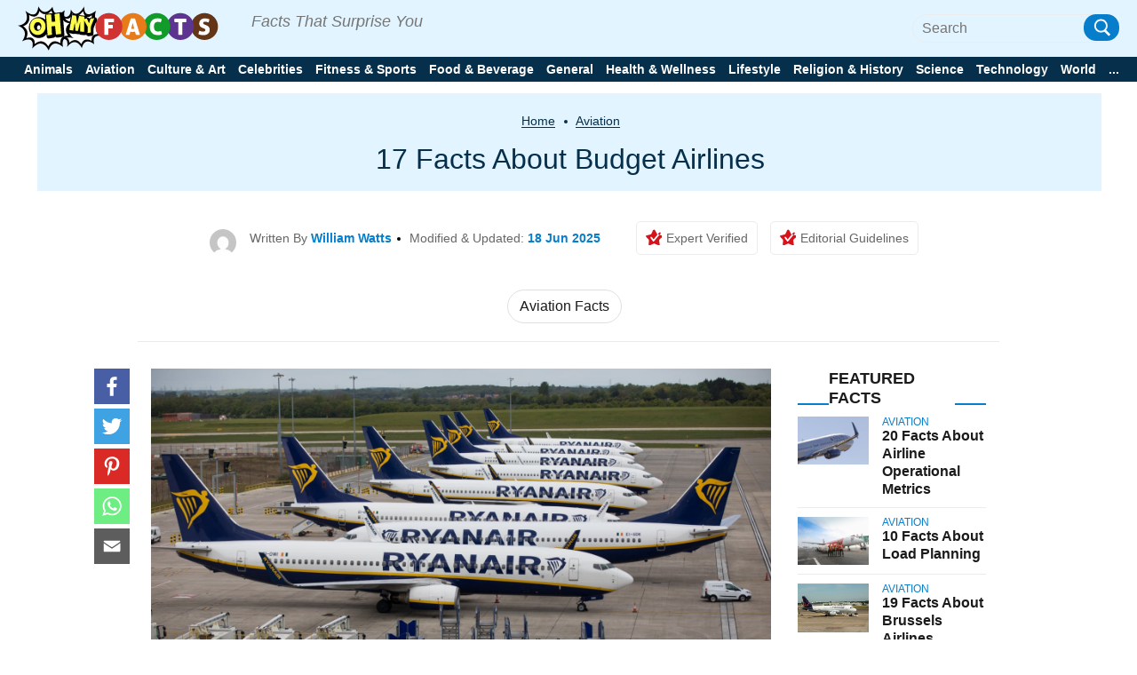

--- FILE ---
content_type: text/css
request_url: https://ohmyfacts.com/wp-content/themes/newsanchor/css/facts.css?ver=1.0.17
body_size: 30268
content:
@charset "UTF-8";
/*--------------------------------------------------------------
# Accessibility
--------------------------------------------------------------*/
/* Text meant only for screen readers. */
.screen-reader-text {
  clip: rect(1px, 1px, 1px, 1px);
  position: absolute !important;
  height: 1px;
  width: 1px;
  overflow: hidden;
}

/*--------------------------------------------------------------
# Tables
--------------------------------------------------------------*/
table {
  width: 100%;
  margin-bottom: 20px;
  border: 1px solid #e0e0e0;
}

th {
  background-color: #f9f9f9;
}

table > thead > tr > th,
table > tbody > tr > th,
table > tfoot > tr > th,
table > thead > tr > td,
table > tbody > tr > td,
table > tfoot > tr > td {
  padding: 10px;
  line-height: 1.42857143;
  vertical-align: top;
}

table > thead > tr > th,
table > tbody > tr > th,
table > tfoot > tr > th,
table > thead > tr > td,
table > tbody > tr > td,
table > tfoot > tr > td {
  border: 1px solid #dddddd;
}

embed, iframe, object {
  max-width: 100%;
}

.wp-caption {
  margin-bottom: 1.5em;
  max-width: 100%;
}

.wp-caption img[class*=wp-image-] {
  display: block;
  margin: 0 auto;
}

.wp-caption-text {
  text-align: center;
}

.wp-caption .wp-caption-text {
  margin: 0.8075em 0;
}

/*--------------------------------------------------------------
# Content
--------------------------------------------------------------*/
/*--------------------------------------------------------------
# Media
--------------------------------------------------------------*/
.page-content .wp-smiley,
.entry-content .wp-smiley,
.comment-content .wp-smiley {
  border: none;
  margin-bottom: 0;
  margin-top: 0;
  padding: 0;
}

/* Make sure embeds and iframes fit their containers. */
embed,
iframe,
object {
  max-width: 100%;
}

/*--------------------------------------------------------------
## Captions
--------------------------------------------------------------*/
.wp-caption {
  margin-bottom: 1.5em;
  max-width: 100%;
}

.wp-caption img[class*=wp-image-] {
  display: block;
  margin: 0 auto;
}

.wp-caption-text {
  text-align: center;
}

.wp-caption .wp-caption-text {
  margin: 0.8075em 0;
}

/* Repeatable Patterns
-------------------------------------------------------------- */
*,
*:before,
*:after {
  -webkit-box-sizing: border-box;
  -moz-box-sizing: border-box;
  box-sizing: border-box;
}

body {
  font-family: "Roboto", sans-serif;
  /* font-size: 14px; */
  font-size: 18px;
  background: #fff;
  color: #767676;
}

a {
  text-decoration: none;
  -webkit-transition: all 0.3s ease;
  -moz-transition: all 0.3s ease;
  -ms-transition: all 0.3s ease;
  -o-transition: all 0.3s ease;
  transition: all 0.3s ease;
}
a:focus, a:hover {
  text-decoration: none;
}

img {
  max-width: 100%;
  height: auto;
}

.img-left {
  margin: 0 33px 0 0 !important;
  float: left;
}

.img-right {
  margin: 0 0 0 33px !important;
  float: right;
}

b, strong {
  font-weight: 700;
}

p {
  margin: 0 0 20px;
}

blockquote {
  display: inline-block;
  background: none repeat scroll 0 0 #f8f8f8;
  border-width: 0 0 0 3px;
  border-style: solid;
  font-family: "Droid Serif", sans-serif;
  font-size: 17px;
  line-height: 28px;
  margin: 7px 0 25px;
  padding: 18px 25px;
}

h1 {
  /* font-size: 52px; */
  font-size: 38px;
}

h2 {
  font-size: 42px;
}

h3 {
  /* font-size: 32px; */
   font-size: 24px;
 }

h4 {
  font-size: 25px;
}

h5 {
  font-size: 20px;
}

h6 {
  font-size: 18px;
}

h1, h2, h3, h4, h5, h6 {
  color: #424347;
  margin: 10px 0 24px;
  line-height: 1.1;
}

button,
input[type=button],
input[type=reset],
input[type=submit] {
  position: relative;
  display: inline-block;
  font-size: 14px;
  line-height: 24px;
  font-weight: 700;
  padding: 12px 28px;
  color: #fff;
  background-color: #16a1e7;
  box-shadow: none;
  border: 0;
  -webkit-transition: all 0.3s;
  -moz-transition: all 0.3s;
  -ms-transition: all 0.3s;
  -o-transition: all 0.3s;
  transition: all 0.3s;
}

/* bootstrap resetting elements */
/* Header */
.site-title {
  font-size: 26px;
  margin: 0;
}

/* navigation */
#mainnav {
  display: block;
  width: 100%;
  float: left;
}

#mainnav ul {
  list-style: none;
  margin: 0;
  padding: 0;
}

#mainnav ul li {
  position: relative;
}

#mainnav ul li {
  display: block;
  float: left;
  padding: 0 18px;
  -webkit-transition: background 0.2s ease;
  -moz-transition: background 0.2s ease;
  -ms-transition: background 0.2s ease;
  -o-transition: background 0.2s ease;
  transition: background 0.2s ease;
}

#mainnav ul li a {
  position: relative;
  display: block;
  text-transform: uppercase;
  text-decoration: none;
  outline: none;
}

.page-content {
  padding: 0;
}

/* Blog
-------------------------------------------------------------- */
.fullwidth {
  width: 100%;
}

/* Post Single
-----------.-------------------------------------------------- */
.page .entry-header {
  margin-bottom: 30px;
}

.single .meta-post {
  margin-bottom: 23px;
}

.entry-content img {
  margin-bottom: 10px;
  display: block;
}

.single .entry-content {
  margin-bottom: 60px;
}

.single .share-post {
  float: right;
}

.single .share-post .socials,
.single .tags-post .tags-list {
  display: inline-block;
}

.single .tags-post {
  float: left;
}

.single .tags-post a {
  display: inline-block;
  color: #424347;
  padding: 6px 14px;
  margin-left: 3px;
  background-color: #f5f5f5;
  -webkit-border-radius: 2px;
  -moz-border-radius: 2px;
  -o-border-radius: 2px;
  border-radius: 2px;
}

.single .tags-post a:hover {
  color: #fff;
}

/* comment post */
.comment-post {
  margin-top: 45px;
}

.comment-post ul {
  list-style: none;
  padding: 0;
}

.comment-post .children {
  padding-left: 20px;
}

.comments-list .comment-body {
  background-color: #f8f8f8;
  margin-bottom: 23px;
  padding: 27px 35px 35px;
  position: relative;
}

.comments-list .comment-body::after {
  border-color: #fff transparent transparent #eee;
  border-style: solid;
  border-width: 20px 0 0 20px;
  content: "";
  position: absolute;
  right: 0;
  top: 0;
}

.comments-list .comment-avatar {
  float: left;
}

.comments-list .avatar {
  -webkit-border-radius: 50%;
  -moz-border-radius: 50%;
  -o-border-radius: 50%;
  border-radius: 50%;
}

.comments-list .comment-text {
  margin-left: 100px;
  position: relative;
}

.comments-list .comment-author {
  font-size: 15px;
  display: inline-block;
  margin: 7px 0 10px 0;
}

.comments-list .comment-author .fn {
  margin-left: 15px;
}

.comments-list .comment-author a {
  color: #424347;
}

.comments-list .comment-metadata a {
  display: inline-block;
  font-size: 13px;
  color: #999;
  line-height: normal;
  margin-bottom: 0;
}

.comment-meta {
  margin-bottom: 15px;
}

.comments-list .reply {
  font-size: 12px;
  font-weight: bold;
  position: absolute;
  right: 35px;
  top: 30px;
}

.comments-list .comment-text .comment-reply:hover {
  text-decoration: underline;
}

.comments-list .comment-body {
  margin-bottom: 15px;
}

.comments-list .children {
  margin-left: 0;
  position: relative;
}

.comment-respond {
  margin-top: 30px;
}

.comment-respond #author,
.comment-respond #email,
.comment-respond #url,
.comment-respond textarea {
  width: 100%;
  margin-bottom: 20px;
}

.comment-respond p {
  margin-bottom: 0;
}

p.comment-form-comment {
  margin-bottom: 15px;
}

.comment-respond textarea {
  width: 100%;
  height: 140px;
  margin-bottom: 0;
}

.comment-respond .submit-comment input {
  color: #fff;
  border: 0;
  -webkit-border-radius: 2px;
  -moz-border-radius: 2px;
  -o-border-radius: 2px;
  border-radius: 2px;
}

.comment-respond .submit-comment input:hover {
  background: #222;
}

/* Contact Page
-----------.-------------------------------------------------- */
.contact-page .contact-wrap {
  padding-right: 40px;
}

/* Footer
-----------.-------------------------------------------------- */
#footer {
  position: relative;
}

.footer-widgets.widget-area,
.footer-widgets.widget-area a {
  color: #666;
}

.footer-widgets {
  background-color: #222;
  padding: 60px 0 20px;
}

.footer-widgets .widget {
  margin-bottom: 30px;
}

.footer-widgets .widget-title {
  font-size: 14px;
  line-height: 24px;
  font-weight: 700;
  color: #aaa;
  margin: 8px 0 20px;
}

/* widget brand */
.footer-widgets .widget-brand .logo {
  margin-bottom: 20px;
}

.footer-widgets .widget-brand p {
  font-size: 14px;
  line-height: 27px;
  font-weight: normal;
  margin: 0;
}

/* Widget social */
.footer-widgets .widget-social .social-list {
  margin: 0;
}

.footer-widgets .widget-social .social-list a {
  display: block;
  float: left;
  width: 40px;
  height: 40px;
  background-color: #343434;
  text-align: center;
  line-height: 40px;
  margin-left: 10px;
  -webkit-border-radius: 50%;
  -moz-border-radius: 50%;
  -o-border-radius: 50%;
  border-radius: 50%;
}

.footer-widgets .widget-social .social-list a:hover {
  color: #fff;
}

.footer-widgets .widget-social .social-list a:first-child {
  margin-left: 0;
}

.footer-widgets .widget-social .social-list img {
  -ms-filter: "progid:DXImageTransform.Microsoft.Alpha(Opacity=40)";
  filter: alpha(opacity=40);
  opacity: 0.4;
  -webkit-transition: opacity 0.3s ease;
  -moz-transition: opacity 0.3s ease;
  -ms-transition: opacity 0.3s ease;
  -o-transition: opacity 0.3s ease;
  transition: opacity 0.3s ease;
}

.footer-widgets .widget-social .social-list a:hover img {
  -ms-filter: "progid:DXImageTransform.Microsoft.Alpha(Opacity=80)";
  filter: alpha(opacity=80);
  opacity: 0.8;
}

.footer-widgets .widget-social .email {
  font-size: 14px;
  color: #acacac;
}

/* widget twitter */
.footer-widgets .widget-twitter li,
.footer-widgets .widget-twitter li a {
  font-size: 14px;
  line-height: 24px;
}

.footer-widgets .widget-twitter li {
  margin-bottom: 20px;
}

.footer-widgets .widget-twitter li .tweet_time {
  display: block;
}

.footer-widgets .widget-twitter li .tweet_time a {
  color: #636363;
}

.widget ul {
  padding: 0 0 0 15px;
}

ul.menu-tab {
  padding: 0;
}

.widget li {
  padding-top: 2px;
  padding-bottom: 2px;
}

.widget .children {
  padding-left: 30px;
}

/* widget links */
.footer-widgets .widget-list li {
  list-style: none;
  padding-bottom: 11px;
  margin-top: 8px;
}

.footer-widgets .widget-list li a {
  font-size: 14px;
  color: #666;
}

.footer-widgets .widget-list li a:hover {
  text-decoration: none;
}

/* footer */
.site-info {
  background-color: #1e1e1e;
  line-height: 50px;
  font-size: 14px;
  font-weight: 300 !important;
  position: relative;
}

.footer-widgets {
  line-height: initial;
}

.footer-widgets,
.site-info .container {
  position: relative;
  z-index: 11;
}

.site-info,
.site-info a {
  color: #949494;
}

/* Preloader
-------------------------------------------------------------- */
.preloader {
  display: none !important;
}

/* GoTop Button
-------------------------------------------------------------- */
.go-top {
  position: fixed !important;
  right: 25px;
  bottom: -45px;
  color: #fff;
  display: block;
  font-size: 22px;
  line-height: 37px;
  text-align: center;
  width: 40px;
  height: 40px;
  visibility: hidden;
  -ms-filter: "progid:DXImageTransform.Microsoft.Alpha(Opacity=0)";
  filter: alpha(opacity=0);
  opacity: 0;
  z-index: 9999;
  cursor: pointer;
  -webkit-border-radius: 50%;
  -moz-border-radius: 50%;
  -o-border-radius: 50%;
  border-radius: 50%;
  -webkit-transition: all 0.5s;
  -moz-transition: all 0.5s;
  -ms-transition: all 0.5s;
  -o-transition: all 0.5s;
  transition: all 0.5s;
}

.go-top:hover {
  background-color: #ccc;
  color: #fff;
}

.go-top.show {
  -ms-filter: "progid:DXImageTransform.Microsoft.Alpha(Opacity=100)";
  filter: alpha(opacity=100);
  opacity: 1;
  visibility: visible;
  bottom: 25px;
}

.go-top.hide {
  -ms-filter: "progid:DXImageTransform.Microsoft.Alpha(Opacity=0)";
  filter: alpha(opacity=0);
  opacity: 0;
}

/* Colors
-------------------------------------------------------------- */
a,
.btn-menu:hover:before,
.post-item .content-entry h3 a:hover,
.site-main .content-entry h3 a:hover,
.newsanchor_recent_posts_widget ul h3 a:hover,
.newsanchor_recent_posts_widget ul .date a:hover,
.widget-socials .socials li a:hover,
.widget-most-popular h3 a:hover,
.widget-categories li a:hover,
.single .meta-post span a:hover,
.single .meta-post span a:hover:before,
.single .related-posts .content h3 a:hover,
.single .related-posts .date a:hover,
.comments-list .comment-text .author a:hover,
.footer-widgets .widget-list li a:hover,
.top-header .toplink li a:hover {
  color: #16a1e7;
}

#login-modal .submit-login input,
#signup-modal .submit-login input,
.sidebar .widget-title:before,
.widget-subscribe #subscribe-button,
.single .tags-post a:hover,
.single .share-post .socials a,
.comment-respond .submit-comment input,
.footer-widgets .widget-social .social-list a:hover,
.tagcloud a:hover,
.go-top,
.search-header .mobi-searchform {
  background-color: #16a1e7;
}

blockquote,
.tagcloud a:hover {
  border-color: #16a1e7;
}

/* Shortcodes */
.roll-title a:hover,
.lastest-posts .content-left h3 a:hover,
.lastest-posts .content-right h3 a:hover,
.activity span a:hover,
.activity span a:hover:before,
.recent_posts_b .post h3 a:hover,
.recent_posts_b .sub-post .content h3 a:hover,
.recent_posts_b .sub-post .date a:hover,
.recent_posts_b.type2 .sub-post h3 a:hover,
.video-post .content h3 a:hover {
  color: #16a1e7;
}

.roll-posts-carousel .owl-nav [class*=owl-],
.roll-contact-form .send-wrap input,
.roll-title:after {
  background-color: #16a1e7;
}

.carousel-title {
  margin: 0;
}

.meta-post .updated:not(.published) {
  display: none;
}

.single .meta-post .byline {
  padding: 0;
}
.share-action .media_icon a.facebook svg, .media_icon a.twitter svg, .media_icon a.pinterest svg, .media_icon a.mail svg, .media_icon a.whatsapp svg{
    height: 30px; width: 30px;
  }
img{ text-indent:-9999px;}
.share-floating .media_icon a.facebook svg, .media_icon a.twitter svg, .media_icon a.pinterest svg, .media_icon a.mail svg{
    height: 30px; width: 30px;
  }
/* Media Queries
-------------------------------------------------------------- */
/* Smaller than standard 992 */
@media only screen and (max-width: 991px) {
  .parallax {
    background-size: cover;
    background-attachment: scroll;
    background-position: top center !important;
  }

  .btn-menu {
    display: block;
    float: left;
  }

  #mainnav {
    display: none;
  }

  .main-header .logo {
    margin: 0 auto;
  }

  .sidebar {
    padding-top: 30px;
  }

  .posts-wrap .posts-container .post-item,
.posts-wrap .posts-container.grid4 .post-item {
    width: 50%;
  }

  .page-title .post-filter.show {
    right: 0;
    top: 33px;
    background-color: #424347;
    text-align: right;
    padding: 10px;
    z-index: 1000;
  }

  .page-title .post-filter li {
    display: block;
    line-height: 26px;
  }

  .page-title .post-filter li a:hover {
    color: #fff;
  }

  .contact-page .contact-wrap {
    padding-right: 0;
    margin-bottom: 50px;
  }
}
/* All Mobile Sizes */
@media only screen and (max-width: 767px) {
  .single .share-post {
    float: none;
    margin-bottom: 30px;
  }

  .comments-list .comment-text .comment-reply {
    position: static;
    display: inline-block;
    margin-top: 15px;
  }

  .main-header .col-md-4 {
    padding-left: 15px;
  }

  .logo {
    text-align: center;
  }

  .site-main {
    width: 100% !important;
  }

  .content-area {
    padding: 0;
  }
}
@media only screen and (max-width: 549px) {
  .posts-wrap .posts-container .post-item {
    width: 100%;
  }

  .site-main .thumb {
    float: none;
    width: 100%;
    margin: 0 0 20px;
  }
}
/* Mobile Portrait Size */
@media only screen and (max-width: 479px) {
  .comments-list .comment-avatar {
    float: none;
  }

  .comments-list .comment-text {
    margin-left: 0;
    margin-top: 10px;
  }

  .single .author-post .avatar {
    float: none;
    margin-left: 0;
    margin-bottom: 15px;
  }
}
/* FONT PATH
 * -------------------------- */

.fa {
  display: inline-block;
  font: normal normal normal 14px/1 FontAwesome;
  font-size: inherit;
  text-rendering: auto;
  -webkit-font-smoothing: antialiased;
  -moz-osx-font-smoothing: grayscale;
  transform: translate(0, 0);
}

/* makes the font 33% larger relative to the icon container */
.fa-lg {
  font-size: 1.33333333em;
  line-height: 0.75em;
  vertical-align: -15%;
}

.fa-2x {
  font-size: 2em;
}

.fa-3x {
  font-size: 3em;
}

.fa-4x {
  font-size: 4em;
}

.fa-5x {
  font-size: 5em;
}

.fa-fw {
  width: 1.28571429em;
  text-align: center;
}

.fa-ul {
  padding-left: 0;
  margin-left: 2.14285714em;
  list-style-type: none;
}

.fa-ul > li {
  position: relative;
}

.fa-li {
  position: absolute;
  left: -2.14285714em;
  width: 2.14285714em;
  top: 0.14285714em;
  text-align: center;
}

.fa-li.fa-lg {
  left: -1.85714286em;
}

.fa-border {
  padding: 0.2em 0.25em 0.15em;
  border: solid 0.08em #eeeeee;
  border-radius: 0.1em;
}

.pull-right {
  float: right;
}

.pull-left {
  float: left;
}

.fa.pull-left {
  margin-right: 0.3em;
}

.fa.pull-right {
  margin-left: 0.3em;
}

.fa-spin {
  -webkit-animation: fa-spin 2s infinite linear;
  animation: fa-spin 2s infinite linear;
}

.fa-pulse {
  -webkit-animation: fa-spin 1s infinite steps(8);
  animation: fa-spin 1s infinite steps(8);
}

@-webkit-keyframes fa-spin {
  0% {
    -webkit-transform: rotate(0deg);
    transform: rotate(0deg);
  }
  100% {
    -webkit-transform: rotate(359deg);
    transform: rotate(359deg);
  }
}
@keyframes fa-spin {
  0% {
    -webkit-transform: rotate(0deg);
    transform: rotate(0deg);
  }
  100% {
    -webkit-transform: rotate(359deg);
    transform: rotate(359deg);
  }
}
.fa-rotate-90 {
  filter: progid:DXImageTransform.Microsoft.BasicImage(rotation=1);
  -webkit-transform: rotate(90deg);
  -ms-transform: rotate(90deg);
  transform: rotate(90deg);
}

.fa-rotate-180 {
  filter: progid:DXImageTransform.Microsoft.BasicImage(rotation=2);
  -webkit-transform: rotate(180deg);
  -ms-transform: rotate(180deg);
  transform: rotate(180deg);
}

.fa-rotate-270 {
  filter: progid:DXImageTransform.Microsoft.BasicImage(rotation=3);
  -webkit-transform: rotate(270deg);
  -ms-transform: rotate(270deg);
  transform: rotate(270deg);
}

.fa-flip-horizontal {
  filter: progid:DXImageTransform.Microsoft.BasicImage(rotation=0, mirror=1);
  -webkit-transform: scale(-1, 1);
  -ms-transform: scale(-1, 1);
  transform: scale(-1, 1);
}

.fa-flip-vertical {
  filter: progid:DXImageTransform.Microsoft.BasicImage(rotation=2, mirror=1);
  -webkit-transform: scale(1, -1);
  -ms-transform: scale(1, -1);
  transform: scale(1, -1);
}

:root .fa-rotate-90,
:root .fa-rotate-180,
:root .fa-rotate-270,
:root .fa-flip-horizontal,
:root .fa-flip-vertical {
  filter: none;
}

.fa-stack {
  position: relative;
  display: inline-block;
  width: 2em;
  height: 2em;
  line-height: 2em;
  vertical-align: middle;
}

.fa-stack-1x,
.fa-stack-2x {
  position: absolute;
  left: 0;
  width: 100%;
  text-align: center;
}

.fa-stack-1x {
  line-height: inherit;
}

.fa-stack-2x {
  font-size: 2em;
}

.fa-inverse {
  color: #ffffff;
}

/* Font Awesome uses the Unicode Private Use Area (PUA) to ensure screen
   readers do not read off random characters that represent icons */
.fa-glass:before {
  content: "";
}

.fa-music:before {
  content: "";
}

.fa-search:before {
  content: "";
}

.fa-envelope-o:before {
  content: "";
}

.fa-heart:before {
  content: "";
}

.fa-star:before {
  content: "";
}

.fa-star-o:before {
  content: "";
}

.fa-user:before {
  content: "";
}

.fa-film:before {
  content: "";
}

.fa-th-large:before {
  content: "";
}

.fa-th:before {
  content: "";
}

.fa-th-list:before {
  content: "";
}

.fa-check:before {
  content: "";
}

.fa-remove:before,
.fa-close:before,
.fa-times:before {
  content: "";
}

.fa-search-plus:before {
  content: "";
}

.fa-search-minus:before {
  content: "";
}

.fa-power-off:before {
  content: "";
}

.fa-signal:before {
  content: "";
}

.fa-gear:before,
.fa-cog:before {
  content: "";
}

.fa-trash-o:before {
  content: "";
}

.fa-home:before {
  content: "";
}

.fa-file-o:before {
  content: "";
}

.fa-clock-o:before {
  content: "";
}

.fa-road:before {
  content: "";
}

.fa-download:before {
  content: "";
}

.fa-arrow-circle-o-down:before {
  content: "";
}

.fa-arrow-circle-o-up:before {
  content: "";
}

.fa-inbox:before {
  content: "";
}

.fa-play-circle-o:before {
  content: "";
}

.fa-rotate-right:before,
.fa-repeat:before {
  content: "";
}

.fa-refresh:before {
  content: "";
}

.fa-list-alt:before {
  content: "";
}

.fa-lock:before {
  content: "";
}

.fa-flag:before {
  content: "";
}

.fa-headphones:before {
  content: "";
}

.fa-volume-off:before {
  content: "";
}

.fa-volume-down:before {
  content: "";
}

.fa-volume-up:before {
  content: "";
}

.fa-qrcode:before {
  content: "";
}

.fa-barcode:before {
  content: "";
}

.fa-tag:before {
  content: "";
}

.fa-tags:before {
  content: "";
}

.fa-book:before {
  content: "";
}

.fa-bookmark:before {
  content: "";
}

.fa-print:before {
  content: "";
}

.fa-camera:before {
  content: "";
}

.fa-font:before {
  content: "";
}

.fa-bold:before {
  content: "";
}

.fa-italic:before {
  content: "";
}

.fa-text-height:before {
  content: "";
}

.fa-text-width:before {
  content: "";
}

.fa-align-left:before {
  content: "";
}

.fa-align-center:before {
  content: "";
}

.fa-align-right:before {
  content: "";
}

.fa-align-justify:before {
  content: "";
}

.fa-list:before {
  content: "";
}

.fa-dedent:before,
.fa-outdent:before {
  content: "";
}

.fa-indent:before {
  content: "";
}

.fa-video-camera:before {
  content: "";
}

.fa-photo:before,
.fa-image:before,
.fa-picture-o:before {
  content: "";
}

.fa-pencil:before {
  content: "";
}

.fa-map-marker:before {
  content: "";
}

.fa-adjust:before {
  content: "";
}

.fa-tint:before {
  content: "";
}

.fa-edit:before,
.fa-pencil-square-o:before {
  content: "";
}

.fa-share-square-o:before {
  content: "";
}

.fa-check-square-o:before {
  content: "";
}

.fa-arrows:before {
  content: "";
}

.fa-step-backward:before {
  content: "";
}

.fa-fast-backward:before {
  content: "";
}

.fa-backward:before {
  content: "";
}

.fa-play:before {
  content: "";
}

.fa-pause:before {
  content: "";
}

.fa-stop:before {
  content: "";
}

.fa-forward:before {
  content: "";
}

.fa-fast-forward:before {
  content: "";
}

.fa-step-forward:before {
  content: "";
}

.fa-eject:before {
  content: "";
}

.fa-chevron-left:before {
  content: "";
}

.fa-chevron-right:before {
  content: "";
}

.fa-plus-circle:before {
  content: "";
}

.fa-minus-circle:before {
  content: "";
}

.fa-times-circle:before {
  content: "";
}

.fa-check-circle:before {
  content: "";
}

.fa-question-circle:before {
  content: "";
}

.fa-info-circle:before {
  content: "";
}

.fa-crosshairs:before {
  content: "";
}

.fa-times-circle-o:before {
  content: "";
}

.fa-check-circle-o:before {
  content: "";
}

.fa-ban:before {
  content: "";
}

.fa-arrow-left:before {
  content: "";
}

.fa-arrow-right:before {
  content: "";
}

.fa-arrow-up:before {
  content: "";
}

.fa-arrow-down:before {
  content: "";
}

.fa-mail-forward:before,
.fa-share:before {
  content: "";
}

.fa-expand:before {
  content: "";
}

.fa-compress:before {
  content: "";
}

.fa-plus:before {
  content: "";
}

.fa-minus:before {
  content: "";
}

.fa-asterisk:before {
  content: "";
}

.fa-exclamation-circle:before {
  content: "";
}

.fa-gift:before {
  content: "";
}

.fa-leaf:before {
  content: "";
}

.fa-fire:before {
  content: "";
}

.fa-eye:before {
  content: "";
}

.fa-eye-slash:before {
  content: "";
}

.fa-warning:before,
.fa-exclamation-triangle:before {
  content: "";
}

.fa-plane:before {
  content: "";
}

.fa-calendar:before {
  content: "";
}

.fa-random:before {
  content: "";
}

.fa-comment:before {
  content: "";
}

.fa-magnet:before {
  content: "";
}

.fa-chevron-up:before {
  content: "";
}

.fa-chevron-down:before {
  content: "";
}

.fa-retweet:before {
  content: "";
}

.fa-shopping-cart:before {
  content: "";
}

.fa-folder:before {
  content: "";
}

.fa-folder-open:before {
  content: "";
}

.fa-arrows-v:before {
  content: "";
}

.fa-arrows-h:before {
  content: "";
}

.fa-bar-chart-o:before,
.fa-bar-chart:before {
  content: "";
}

.fa-twitter-square:before {
  content: "";
}

.fa-facebook-square:before {
  content: "";
}

.fa-camera-retro:before {
  content: "";
}

.fa-key:before {
  content: "";
}

.fa-gears:before,
.fa-cogs:before {
  content: "";
}

.fa-comments:before {
  content: "";
}

.fa-thumbs-o-up:before {
  content: "";
}

.fa-thumbs-o-down:before {
  content: "";
}

.fa-star-half:before {
  content: "";
}

.fa-heart-o:before {
  content: "";
}

.fa-sign-out:before {
  content: "";
}

.fa-linkedin-square:before {
  content: "";
}

.fa-thumb-tack:before {
  content: "";
}

.fa-external-link:before {
  content: "";
}

.fa-sign-in:before {
  content: "";
}

.fa-trophy:before {
  content: "";
}

.fa-github-square:before {
  content: "";
}

.fa-upload:before {
  content: "";
}

.fa-lemon-o:before {
  content: "";
}

.fa-phone:before {
  content: "";
}

.fa-square-o:before {
  content: "";
}

.fa-bookmark-o:before {
  content: "";
}

.fa-phone-square:before {
  content: "";
}

.fa-twitter:before {
  content: "";
}

.fa-facebook-f:before,
.fa-facebook:before {
  content: "";
}

.fa-github:before {
  content: "";
}

.fa-unlock:before {
  content: "";
}

.fa-credit-card:before {
  content: "";
}

.fa-rss:before {
  content: "";
}

.fa-hdd-o:before {
  content: "";
}

.fa-bullhorn:before {
  content: "";
}

.fa-bell:before {
  content: "";
}

.fa-certificate:before {
  content: "";
}

.fa-hand-o-right:before {
  content: "";
}

.fa-hand-o-left:before {
  content: "";
}

.fa-hand-o-up:before {
  content: "";
}

.fa-hand-o-down:before {
  content: "";
}

.fa-arrow-circle-left:before {
  content: "";
}

.fa-arrow-circle-right:before {
  content: "";
}

.fa-arrow-circle-up:before {
  content: "";
}

.fa-arrow-circle-down:before {
  content: "";
}

.fa-globe:before {
  content: "";
}

.fa-wrench:before {
  content: "";
}

.fa-tasks:before {
  content: "";
}

.fa-filter:before {
  content: "";
}

.fa-briefcase:before {
  content: "";
}

.fa-arrows-alt:before {
  content: "";
}

.fa-group:before,
.fa-users:before {
  content: "";
}

.fa-chain:before,
.fa-link:before {
  content: "";
}

.fa-cloud:before {
  content: "";
}

.fa-flask:before {
  content: "";
}

.fa-cut:before,
.fa-scissors:before {
  content: "";
}

.fa-copy:before,
.fa-files-o:before {
  content: "";
}

.fa-paperclip:before {
  content: "";
}

.fa-save:before,
.fa-floppy-o:before {
  content: "";
}

.fa-square:before {
  content: "";
}

.fa-navicon:before,
.fa-reorder:before,
.fa-bars:before {
  content: "";
}

.fa-list-ul:before {
  content: "";
}

.fa-list-ol:before {
  content: "";
}

.fa-strikethrough:before {
  content: "";
}

.fa-underline:before {
  content: "";
}

.fa-table:before {
  content: "";
}

.fa-magic:before {
  content: "";
}

.fa-truck:before {
  content: "";
}

.fa-pinterest:before {
  content: "";
}

.fa-pinterest-square:before {
  content: "";
}

.fa-google-plus-square:before {
  content: "";
}

.fa-google-plus:before {
  content: "";
}

.fa-money:before {
  content: "";
}

.fa-caret-down:before {
  content: "";
}

.fa-caret-up:before {
  content: "";
}

.fa-caret-left:before {
  content: "";
}

.fa-caret-right:before {
  content: "";
}

.fa-columns:before {
  content: "";
}

.fa-unsorted:before,
.fa-sort:before {
  content: "";
}

.fa-sort-down:before,
.fa-sort-desc:before {
  content: "";
}

.fa-sort-up:before,
.fa-sort-asc:before {
  content: "";
}

.fa-envelope:before {
  content: "";
}

.fa-linkedin:before {
  content: "";
}

.fa-rotate-left:before,
.fa-undo:before {
  content: "";
}

.fa-legal:before,
.fa-gavel:before {
  content: "";
}

.fa-dashboard:before,
.fa-tachometer:before {
  content: "";
}

.fa-comment-o:before {
  content: "";
}

.fa-comments-o:before {
  content: "";
}

.fa-flash:before,
.fa-bolt:before {
  content: "";
}

.fa-sitemap:before {
  content: "";
}

.fa-umbrella:before {
  content: "";
}

.fa-paste:before,
.fa-clipboard:before {
  content: "";
}

.fa-lightbulb-o:before {
  content: "";
}

.fa-exchange:before {
  content: "";
}

.fa-cloud-download:before {
  content: "";
}

.fa-cloud-upload:before {
  content: "";
}

.fa-user-md:before {
  content: "";
}

.fa-stethoscope:before {
  content: "";
}

.fa-suitcase:before {
  content: "";
}

.fa-bell-o:before {
  content: "";
}

.fa-coffee:before {
  content: "";
}

.fa-cutlery:before {
  content: "";
}

.fa-file-text-o:before {
  content: "";
}

.fa-building-o:before {
  content: "";
}

.fa-hospital-o:before {
  content: "";
}

.fa-ambulance:before {
  content: "";
}

.fa-medkit:before {
  content: "";
}

.fa-fighter-jet:before {
  content: "";
}

.fa-beer:before {
  content: "";
}

.fa-h-square:before {
  content: "";
}

.fa-plus-square:before {
  content: "";
}

.fa-angle-double-left:before {
  content: "";
}

.fa-angle-double-right:before {
  content: "";
}

.fa-angle-double-up:before {
  content: "";
}

.fa-angle-double-down:before {
  content: "";
}

.fa-angle-left:before {
  content: "";
}

.fa-angle-right:before {
  content: "";
}

.fa-angle-up:before {
  content: "";
}

.fa-angle-down:before {
  content: "";
}

.fa-desktop:before {
  content: "";
}

.fa-laptop:before {
  content: "";
}

.fa-tablet:before {
  content: "";
}

.fa-mobile-phone:before,
.fa-mobile:before {
  content: "";
}

.fa-circle-o:before {
  content: "";
}

.fa-quote-left:before {
  content: "";
}

.fa-quote-right:before {
  content: "";
}

.fa-spinner:before {
  content: "";
}

.fa-circle:before {
  content: "";
}

.fa-mail-reply:before,
.fa-reply:before {
  content: "";
}

.fa-github-alt:before {
  content: "";
}

.fa-folder-o:before {
  content: "";
}

.fa-folder-open-o:before {
  content: "";
}

.fa-smile-o:before {
  content: "";
}

.fa-frown-o:before {
  content: "";
}

.fa-meh-o:before {
  content: "";
}

.fa-gamepad:before {
  content: "";
}

.fa-keyboard-o:before {
  content: "";
}

.fa-flag-o:before {
  content: "";
}

.fa-flag-checkered:before {
  content: "";
}

.fa-terminal:before {
  content: "";
}

.fa-code:before {
  content: "";
}

.fa-mail-reply-all:before,
.fa-reply-all:before {
  content: "";
}

.fa-star-half-empty:before,
.fa-star-half-full:before,
.fa-star-half-o:before {
  content: "";
}

.fa-location-arrow:before {
  content: "";
}

.fa-crop:before {
  content: "";
}

.fa-code-fork:before {
  content: "";
}

.fa-unlink:before,
.fa-chain-broken:before {
  content: "";
}

.fa-question:before {
  content: "";
}

.fa-info:before {
  content: "";
}

.fa-exclamation:before {
  content: "";
}

.fa-superscript:before {
  content: "";
}

.fa-subscript:before {
  content: "";
}

.fa-eraser:before {
  content: "";
}

.fa-puzzle-piece:before {
  content: "";
}

.fa-microphone:before {
  content: "";
}

.fa-microphone-slash:before {
  content: "";
}

.fa-shield:before {
  content: "";
}

.fa-calendar-o:before {
  content: "";
}

.fa-fire-extinguisher:before {
  content: "";
}

.fa-rocket:before {
  content: "";
}

.fa-maxcdn:before {
  content: "";
}

.fa-chevron-circle-left:before {
  content: "";
}

.fa-chevron-circle-right:before {
  content: "";
}

.fa-chevron-circle-up:before {
  content: "";
}

.fa-chevron-circle-down:before {
  content: "";
}

.fa-html5:before {
  content: "";
}

.fa-css3:before {
  content: "";
}

.fa-anchor:before {
  content: "";
}

.fa-unlock-alt:before {
  content: "";
}

.fa-bullseye:before {
  content: "";
}

.fa-ellipsis-h:before {
  content: "";
}

.fa-ellipsis-v:before {
  content: "";
}

.fa-rss-square:before {
  content: "";
}

.fa-play-circle:before {
  content: "";
}

.fa-ticket:before {
  content: "";
}

.fa-minus-square:before {
  content: "";
}

.fa-minus-square-o:before {
  content: "";
}

.fa-level-up:before {
  content: "";
}

.fa-level-down:before {
  content: "";
}

.fa-check-square:before {
  content: "";
}

.fa-pencil-square:before {
  content: "";
}

.fa-external-link-square:before {
  content: "";
}

.fa-share-square:before {
  content: "";
}

.fa-compass:before {
  content: "";
}

.fa-toggle-down:before,
.fa-caret-square-o-down:before {
  content: "";
}

.fa-toggle-up:before,
.fa-caret-square-o-up:before {
  content: "";
}

.fa-toggle-right:before,
.fa-caret-square-o-right:before {
  content: "";
}

.fa-euro:before,
.fa-eur:before {
  content: "";
}

.fa-gbp:before {
  content: "";
}

.fa-dollar:before,
.fa-usd:before {
  content: "";
}

.fa-rupee:before,
.fa-inr:before {
  content: "";
}

.fa-cny:before,
.fa-rmb:before,
.fa-yen:before,
.fa-jpy:before {
  content: "";
}

.fa-ruble:before,
.fa-rouble:before,
.fa-rub:before {
  content: "";
}

.fa-won:before,
.fa-krw:before {
  content: "";
}

.fa-bitcoin:before,
.fa-btc:before {
  content: "";
}

.fa-file:before {
  content: "";
}

.fa-file-text:before {
  content: "";
}

.fa-sort-alpha-asc:before {
  content: "";
}

.fa-sort-alpha-desc:before {
  content: "";
}

.fa-sort-amount-asc:before {
  content: "";
}

.fa-sort-amount-desc:before {
  content: "";
}

.fa-sort-numeric-asc:before {
  content: "";
}

.fa-sort-numeric-desc:before {
  content: "";
}

.fa-thumbs-up:before {
  content: "";
}

.fa-thumbs-down:before {
  content: "";
}

.fa-youtube-square:before {
  content: "";
}

.fa-youtube:before {
  content: "";
}

.fa-xing:before {
  content: "";
}

.fa-xing-square:before {
  content: "";
}

.fa-youtube-play:before {
  content: "";
}

.fa-dropbox:before {
  content: "";
}

.fa-stack-overflow:before {
  content: "";
}

.fa-instagram:before {
  content: "";
}

.fa-flickr:before {
  content: "";
}

.fa-adn:before {
  content: "";
}

.fa-bitbucket:before {
  content: "";
}

.fa-bitbucket-square:before {
  content: "";
}

.fa-tumblr:before {
  content: "";
}

.fa-tumblr-square:before {
  content: "";
}

.fa-long-arrow-down:before {
  content: "";
}

.fa-long-arrow-up:before {
  content: "";
}

.fa-long-arrow-left:before {
  content: "";
}

.fa-long-arrow-right:before {
  content: "";
}

.fa-apple:before {
  content: "";
}

.fa-windows:before {
  content: "";
}

.fa-android:before {
  content: "";
}

.fa-linux:before {
  content: "";
}

.fa-dribbble:before {
  content: "";
}

.fa-skype:before {
  content: "";
}

.fa-foursquare:before {
  content: "";
}

.fa-trello:before {
  content: "";
}

.fa-female:before {
  content: "";
}

.fa-male:before {
  content: "";
}

.fa-gittip:before,
.fa-gratipay:before {
  content: "";
}

.fa-sun-o:before {
  content: "";
}

.fa-moon-o:before {
  content: "";
}

.fa-archive:before {
  content: "";
}

.fa-bug:before {
  content: "";
}

.fa-vk:before {
  content: "";
}

.fa-weibo:before {
  content: "";
}

.fa-renren:before {
  content: "";
}

.fa-pagelines:before {
  content: "";
}

.fa-stack-exchange:before {
  content: "";
}

.fa-arrow-circle-o-right:before {
  content: "";
}

.fa-arrow-circle-o-left:before {
  content: "";
}

.fa-toggle-left:before,
.fa-caret-square-o-left:before {
  content: "";
}

.fa-dot-circle-o:before {
  content: "";
}

.fa-wheelchair:before {
  content: "";
}

.fa-vimeo-square:before {
  content: "";
}

.fa-turkish-lira:before,
.fa-try:before {
  content: "";
}

.fa-plus-square-o:before {
  content: "";
}

.fa-space-shuttle:before {
  content: "";
}

.fa-slack:before {
  content: "";
}

.fa-envelope-square:before {
  content: "";
}

.fa-wordpress:before {
  content: "";
}

.fa-openid:before {
  content: "";
}

.fa-institution:before,
.fa-bank:before,
.fa-university:before {
  content: "";
}

.fa-mortar-board:before,
.fa-graduation-cap:before {
  content: "";
}

.fa-yahoo:before {
  content: "";
}

.fa-google:before {
  content: "";
}

.fa-reddit:before {
  content: "";
}

.fa-reddit-square:before {
  content: "";
}

.fa-stumbleupon-circle:before {
  content: "";
}

.fa-stumbleupon:before {
  content: "";
}

.fa-delicious:before {
  content: "";
}

.fa-digg:before {
  content: "";
}

.fa-pied-piper:before {
  content: "";
}

.fa-pied-piper-alt:before {
  content: "";
}

.fa-drupal:before {
  content: "";
}

.fa-joomla:before {
  content: "";
}

.fa-language:before {
  content: "";
}

.fa-fax:before {
  content: "";
}

.fa-building:before {
  content: "";
}

.fa-child:before {
  content: "";
}

.fa-paw:before {
  content: "";
}

.fa-spoon:before {
  content: "";
}

.fa-cube:before {
  content: "";
}

.fa-cubes:before {
  content: "";
}

.fa-behance:before {
  content: "";
}

.fa-behance-square:before {
  content: "";
}

.fa-steam:before {
  content: "";
}

.fa-steam-square:before {
  content: "";
}

.fa-recycle:before {
  content: "";
}

.fa-automobile:before,
.fa-car:before {
  content: "";
}

.fa-cab:before,
.fa-taxi:before {
  content: "";
}

.fa-tree:before {
  content: "";
}

.fa-spotify:before {
  content: "";
}

.fa-deviantart:before {
  content: "";
}

.fa-soundcloud:before {
  content: "";
}

.fa-database:before {
  content: "";
}

.fa-file-pdf-o:before {
  content: "";
}

.fa-file-word-o:before {
  content: "";
}

.fa-file-excel-o:before {
  content: "";
}

.fa-file-powerpoint-o:before {
  content: "";
}

.fa-file-photo-o:before,
.fa-file-picture-o:before,
.fa-file-image-o:before {
  content: "";
}

.fa-file-zip-o:before,
.fa-file-archive-o:before {
  content: "";
}

.fa-file-sound-o:before,
.fa-file-audio-o:before {
  content: "";
}

.fa-file-movie-o:before,
.fa-file-video-o:before {
  content: "";
}

.fa-file-code-o:before {
  content: "";
}

.fa-vine:before {
  content: "";
}

.fa-codepen:before {
  content: "";
}

.fa-jsfiddle:before {
  content: "";
}

.fa-life-bouy:before,
.fa-life-buoy:before,
.fa-life-saver:before,
.fa-support:before,
.fa-life-ring:before {
  content: "";
}

.fa-circle-o-notch:before {
  content: "";
}

.fa-ra:before,
.fa-rebel:before {
  content: "";
}

.fa-ge:before,
.fa-empire:before {
  content: "";
}

.fa-git-square:before {
  content: "";
}

.fa-git:before {
  content: "";
}

.fa-hacker-news:before {
  content: "";
}

.fa-tencent-weibo:before {
  content: "";
}

.fa-qq:before {
  content: "";
}

.fa-wechat:before,
.fa-weixin:before {
  content: "";
}

.fa-send:before,
.fa-paper-plane:before {
  content: "";
}

.fa-send-o:before,
.fa-paper-plane-o:before {
  content: "";
}

.fa-history:before {
  content: "";
}

.fa-genderless:before,
.fa-circle-thin:before {
  content: "";
}

.fa-header:before {
  content: "";
}

.fa-paragraph:before {
  content: "";
}

.fa-sliders:before {
  content: "";
}

.fa-share-alt:before {
  content: "";
}

.fa-share-alt-square:before {
  content: "";
}

.fa-bomb:before {
  content: "";
}

.fa-soccer-ball-o:before,
.fa-futbol-o:before {
  content: "";
}

.fa-tty:before {
  content: "";
}

.fa-binoculars:before {
  content: "";
}

.fa-plug:before {
  content: "";
}

.fa-slideshare:before {
  content: "";
}

.fa-twitch:before {
  content: "";
}

.fa-yelp:before {
  content: "";
}

.fa-newspaper-o:before {
  content: "";
}

.fa-wifi:before {
  content: "";
}

.fa-calculator:before {
  content: "";
}

.fa-paypal:before {
  content: "";
}

.fa-google-wallet:before {
  content: "";
}

.fa-cc-visa:before {
  content: "";
}

.fa-cc-mastercard:before {
  content: "";
}

.fa-cc-discover:before {
  content: "";
}

.fa-cc-amex:before {
  content: "";
}

.fa-cc-paypal:before {
  content: "";
}

.fa-cc-stripe:before {
  content: "";
}

.fa-bell-slash:before {
  content: "";
}

.fa-bell-slash-o:before {
  content: "";
}

.fa-trash:before {
  content: "";
}

.fa-copyright:before {
  content: "";
}

.fa-at:before {
  content: "";
}

.fa-eyedropper:before {
  content: "";
}

.fa-paint-brush:before {
  content: "";
}

.fa-birthday-cake:before {
  content: "";
}

.fa-area-chart:before {
  content: "";
}

.fa-pie-chart:before {
  content: "";
}

.fa-line-chart:before {
  content: "";
}

.fa-lastfm:before {
  content: "";
}

.fa-lastfm-square:before {
  content: "";
}

.fa-toggle-off:before {
  content: "";
}

.fa-toggle-on:before {
  content: "";
}

.fa-bicycle:before {
  content: "";
}

.fa-bus:before {
  content: "";
}

.fa-ioxhost:before {
  content: "";
}

.fa-angellist:before {
  content: "";
}

.fa-cc:before {
  content: "";
}

.fa-shekel:before,
.fa-sheqel:before,
.fa-ils:before {
  content: "";
}

.fa-meanpath:before {
  content: "";
}

.fa-buysellads:before {
  content: "";
}

.fa-connectdevelop:before {
  content: "";
}

.fa-dashcube:before {
  content: "";
}

.fa-forumbee:before {
  content: "";
}

.fa-leanpub:before {
  content: "";
}

.fa-sellsy:before {
  content: "";
}

.fa-shirtsinbulk:before {
  content: "";
}

.fa-simplybuilt:before {
  content: "";
}

.fa-skyatlas:before {
  content: "";
}

.fa-cart-plus:before {
  content: "";
}

.fa-cart-arrow-down:before {
  content: "";
}

.fa-diamond:before {
  content: "";
}

.fa-ship:before {
  content: "";
}

.fa-user-secret:before {
  content: "";
}

.fa-motorcycle:before {
  content: "";
}

.fa-street-view:before {
  content: "";
}

.fa-heartbeat:before {
  content: "";
}

.fa-venus:before {
  content: "";
}

.fa-mars:before {
  content: "";
}

.fa-mercury:before {
  content: "";
}

.fa-transgender:before {
  content: "";
}

.fa-transgender-alt:before {
  content: "";
}

.fa-venus-double:before {
  content: "";
}

.fa-mars-double:before {
  content: "";
}

.fa-venus-mars:before {
  content: "";
}

.fa-mars-stroke:before {
  content: "";
}

.fa-mars-stroke-v:before {
  content: "";
}

.fa-mars-stroke-h:before {
  content: "";
}

.fa-neuter:before {
  content: "";
}

.fa-facebook-official:before {
  content: "";
}

.fa-pinterest-p:before {
  content: "";
}

.fa-whatsapp:before {
  content: "";
}

.fa-server:before {
  content: "";
}

.fa-user-plus:before {
  content: "";
}

.fa-user-times:before {
  content: "";
}

.fa-hotel:before,
.fa-bed:before {
  content: "";
}

.fa-viacoin:before {
  content: "";
}

.fa-train:before {
  content: "";
}

.fa-subway:before {
  content: "";
}

.fa-medium:before {
  content: "";
}

html {
  font-size: 10px;
  font-family: "Roboto", sans-serif;
}

.row {
  overflow: visible;
}
@media (max-width: 1024px) {
  .row {
    margin: 0 !important;
    overflow: hidden;
  }
}
@media (min-width: 1025px) and (max-width: 1320px) {
  .row {
    width: 100% !important;
    margin: 0 !important;
  }
}

#primary {
  padding-right: 30px;
}
@media (max-width: 1024px) {
  #primary {
    width: 100%;
    padding-top: 20px;
  }
}
@media (max-width: 767px) {
  #primary {
    padding-left: 15px;
    padding-right: 15px;
  }
}

#secondary {
  border-left: 1px solid #ececec;
  padding-left: 30px;
  padding-right: 0;
}
@media (max-width: 1024px) {
  #secondary .sidebar-block.mobile-hidden {
    display: none;
  }
}
@media (max-width: 767px) {
  #secondary {
    padding-left: 15px;
    padding-right: 15px;
  }
}
#secondary .widget_text .widget-title {
  display: none;
}

.container {
  margin: 0 auto;
}
@media (max-width: 1199px) {
  .container {
    width: auto !important;
    overflow: hidden;
  }
}
@media (max-width: 768px) {
  .container {
    width: auto;
    overflow: hidden;
  }
}

.page-content {
  margin-top: 0;
  padding: 0;
}
@media (min-width: 1024px) {
  .category #secondary  {
    padding-top: 20px;
  }
}
@media (max-width: 1024px) {
  .page-content {
    margin-top: 65px;
  }
}

.content-wrapper {
  background-color: #fff;
  padding: 15px 0 60px !important;
}
@media (max-width: 1024px) {
  .content-wrapper {
    padding-top: 0 !important;
  }
}

i.fab {
  font-family: "FontAwesome" !important;
  font-style: normal !important;
}

.home .tag-list {
  align-items: baseline;
  padding-bottom: 30px;
  margin: 0;
  padding: 0px 15px;
}
.home .section-title{
font-size: 3rem;
  font-family: "Roboto", sans-serif;
  line-height: 3.4rem;
  margin: 40px 0 15px;
  padding: 0px 15px;
}
.home .popular-facts-secction .section-title, .home .facts-categories-section .section-title, .home .more-fun-facts-section .section-title{
  padding-left: 0px;
}
.home .tag-list .tag-container{
  padding: 7px 10px;
  border: 1px solid #ececec;
  border-radius: 5px;
  margin: 0 8px 8px 0px;
  white-space: nowrap;
  display: inline-block;
  color: #000;
  font-size: 14px;
}
.home .tag-list .tag-container span{
display:none;
}
.home .tag-list a{
color:#1b1b1b
}
.home .tag-list a:after{
content: attr(data-tag-name);
}
.home .tag-list #showMoreButton{
padding: 5px 10px;
  background-color: #F3F8FC;
  color: #1b1b1b;
  font-weight: 500;
  border: 1px solid #ececec;
  border-radius: 5px;
}
ins.adsbygoogle {
  /* Delete after confirm*/
/*   display: none !important; */
  /* --------------*/
  background: transparent !important;
  text-align: center;
}

.category-name {
  font-size: 1.2rem;
  font-family: "Roboto", sans-serif;
  line-height: 1.6rem;
  line-height: 1;
  font-weight: 500;
  color: #d6131b;
  text-transform: uppercase;
  display: block;
}
.category-name > span {
  font-size: 1.2rem;
  font-family: "Roboto", sans-serif;
  line-height: 1.6rem;
  line-height: 1;
  font-weight: 500;
  color: #ea4343;
  text-transform: uppercase;
}

.category-link {
  font-size: 1.2rem;
  font-family: "Roboto", sans-serif;
  line-height: 1.6rem;
  font-weight: 500;
  color: #ea4343;
  text-transform: uppercase;
  display: inline-block;
}
.category-link > a {
  font-size: 1.2rem;
  font-family: "Roboto", sans-serif;
  line-height: 1.6rem;
  font-weight: 500;
  color: #ea4343;
  text-transform: uppercase;
}

.current-category {
  color: #dc1c1c !important;
}
.current-category > a, .current-category > p {
  color: #dc1c1c !important;
}

.capitalize {
  text-transform: capitalize;
}
.capitalize * {
  text-transform: capitalize;
}

.uppercase {
  text-transform: uppercase;
}
.uppercase * {
  text-transform: uppercase;
}

.hidden-text {
  display: none;
  visibility: hidden;
}

.hidden-imp {
  display: none !important;
  visibility: hidden !important;
}

.published {
  font-size: 1.2rem;
  font-family: "Roboto", sans-serif;
  line-height: 1.6rem;
  color: #ccc;
}

.section-title {
  font-size: 3rem;
  font-family: "Roboto", sans-serif;
  line-height: 3.4rem;
  margin: 40px 0 15px;
}
.section-title h2, .section-title h3, .section-title > div {
  font-size: 28px;
  font-family: "Roboto", sans-serif;
  line-height: 3.4rem;
  color: #1b1b1b;
  text-transform: uppercase;
  font-weight: bold;
  border-bottom: 2px solid #ececec;
  position: relative;
  margin: 0;
}
.section-title h2:after, .section-title h3:after, .section-title > div:after {
  content: "";
  width: 40px;
  height: 2px;
  display: block;
  background: #dc1c1c;
  position: absolute;
  left: 0;
  bottom: -1px;
}
@media (max-width: 767px) {
  .section-title {
    font-size: 2.4rem !important;
    font-family: "Roboto", sans-serif !important;
    line-height: 2.8rem !important;
  }
   .home .tag-list {margin-bottom:40px;}
}
.section-title span {
  font-size: 3rem;
  font-family: "Roboto", sans-serif;
  line-height: 3.4rem;
}
@media (max-width: 767px) {
  .section-title span {
    font-size: 2.4rem !important;
    font-family: "Roboto", sans-serif !important;
    line-height: 2.8rem !important;
  }
}
.section-title span:after {
  content: "";
  width: 40px;
  height: 2px;
  display: block;
  background: #dc1c1c;
  position: absolute;
  left: 0;
  bottom: 0;
}

#post-4277, .ad-section, .adsbygoogle {
  display: none;
  visibility: hidden;
}

.divi-section-title .et_pb_text_inner {
  font-size: 3rem;
  font-family: "Roboto", sans-serif;
  line-height: 3.4rem;
  line-height: inherit;
  color: #1b1b1b;
  text-transform: uppercase;
  font-weight: bold;
  border-bottom: 1px solid #ececec;
  position: relative;
  margin: 0 0 15px;
}
.divi-section-title .et_pb_text_inner > p, .divi-section-title .et_pb_text_inner span, .divi-section-title .et_pb_text_inner h3, .divi-section-title .et_pb_text_inner h4 {
  display: inline;
  font-size: 3rem;
  font-family: "Roboto", sans-serif;
  line-height: 3.4rem;
  border-bottom: 2px solid #dc1c1c;
  padding: 0 !important;
}

.bottom-header > .container {
  padding: 0;
}

.breadcrumb {
  display: block;
  text-align: center;
  padding-bottom: 15px;
}
.breadcrumb a, .breadcrumb span {
  color: #fff!important;
  font-size: 1.4rem;
  font-family: "Roboto", sans-serif;
  line-height: 1.8rem;
  line-height: 1;
  font-weight: 500;
  display: inline;
  position: relative;
}
.breadcrumb a:after {
  content: "";
  width: 100%;
  height: 1px!important;
  background: #fff!important;
  position: absolute;
  left: 0;
  bottom: 0px!important;
}
.breadcrumb .breadcrumb-span:before {
  content: "";
  position: relative;
  display: inline-block;
  width: 4px;
  height: 4px;
  background-color: #fff!important;
  border-radius: 50%;
  vertical-align: middle;
  margin-left: 6px;
  margin-right: 6px;
}
.breadcrumb .breadcrumb-span:after {
  display: none;
}
.breadcrumb-title-bg{
  background-image: url(./../images/h1-bg-s.jpg);
  padding: 15px!important;
  margin-left: 15px;
  margin-right: 15px;
  margin-top: 75px;
  color: #fff!important;
  font-size: 32px;
  margin-bottom: 20px;
}
.breadcrumb-title-bg-a{
  background-image: url(./../images/h1-bg-s.jpg);
  padding: 15px!important;
  margin-left: 0px;
  margin-right: 0px;
  color: #fff!important;
  font-size: 32px;
  margin-bottom: 20px;
  width: 1320px;
  position: relative;
  margin-left: -113px;
  
}
.breadcrumb-title-bg-s{
  background-image: url(./../images/h1-bg-s.jpg);
  padding: 15px!important;
  margin-left: 0px;
  margin-right: 0px;
  color: #fff!important;
  font-size: 32px;
  margin-bottom: 10px;
  
}
@media (max-width: 767px) {
  .breadcrumb-title-bg, .breadcrumb-title-bg-a{
 	width: 100vw;
    position: relative;
    left: 50%;
    margin-left: -50vw;
	margin-top: -35px!important;
  }
	.breadcrumb-title-bg-s{
	width: 100vw;
    position: relative;
    left: 50%;
    margin-left: -50vw;
	}
}
.pagination {
  text-align: center;
}
.pagination .nav-links {
  display: -ms-flexbox;
  display: -webkit-flex;
  display: flex;
  position: relative;
  justify-content: center;
  align-items: center;
}
.pagination .page-numbers {
  position: relative;
  display: inline-block;
  width: 30px;
  height: 30px;
  text-align: center;
  margin: 15px 10px;
  z-index: 1;
}
@media (max-width: 767px) {
  .pagination .page-numbers {
    width: 25px;
    height: 25px;
    margin: 15px 6px;
  }
}
.pagination .page-numbers > div {
  position: relative;
  z-index: 2;
  font-size: 1.4rem;
  font-family: "Roboto", sans-serif;
  line-height: 1.8rem;
  color: #1b1b1b;
  font-weight: 500;
  line-height: 30px;
}
@media (max-width: 767px) {
  .pagination .page-numbers > div {
    line-height: 25px;
  }
}
.pagination .page-numbers:before {
  content: "";
  position: absolute;
  left: 0;
  top: 0;
  width: 30px;
  height: 30px;
  border: 1px solid #ececec;
  background-color: #fff;
}
@media (max-width: 767px) {
  .pagination .page-numbers:before {
    width: 25px;
    height: 25px;
  }
}
.pagination .page-numbers:hover > div {
  color: #dc1c1c;
}
@media (max-width: 767px) {
  .pagination .page-numbers.dots {
    margin: 15px 0;
  }
}
.pagination .page-numbers.dots:before {
  border: 0;
}
.pagination .page-numbers.current > div {
  color: #dc1c1c;
}
.pagination .prev, .pagination .next {
  display: none !important;
}
.home #pagination{
  display: none;
}
.home .pagination .prev, .pagination .next{
  display: block!important;
}
.home .column-container{
  display: grid;
  padding: 0px 0px 0px 15px;
  grid-template-columns: 1fr 1fr 1fr 1fr 1fr;
  
}
.home .column {
  padding-bottom: 5px;
  padding-right: 20px;
  
}

.home ul.pagination{
  position: relative;
  margin-top: 20px;
  padding-left: 0px;
}
.home ul li.page-item{
  list-style-type: none;
}
.home ul li.page-item a.inactive {
  pointer-events: none;
}
 @media only screen and (max-width: 768px)
{
.home h1{
  margin:0px!important; padding: 15px;
}
 .home .page-content{margin-top: 55px;}
 .home #carousel{ min-height: 254px!important;}
}

/* .home h1{background-image: url(./../images/h1-bg-s.jpg); padding: 15px!important;margin-left: 15px;margin-right: 15px; margin-top: 75px; color: #fff!important;font-size:32px;font-weight:bold;
} */
.column-container{
    display: flex;
    flex-wrap: wrap;
}
.home .column-container{
  display: grid;
  padding: 0px 0px 0px 15px;
  grid-template-columns: repeat(5, 1fr);
  
}
@media only screen and (max-width: 480px)
{
    .home .column-container {
    display: grid;
    padding: 0px 0px 0px 15px;
    grid-template-columns: 1fr!important;
    margin-left: 0px;
    padding-left: 0px;
}
}
/* @media only screen and (max-width: 769px) {
.home .column-container {
  grid-template-columns: 1fr 1fr ;
}
} */

@media (max-width: 768px) {
.home #pagination{
  display: block;
  margin-bottom:10px!important;
}
.home h1{ font-size:28px;}
.home .column-container {
  display: grid;
  padding: 0px 0px 0px 15px;
  grid-template-columns: 1fr!important;
  margin-left: 0px;
  padding-left: 0px!important;
}
.home .roll-posts-carousel{
  margin-bottom: 0px;
}
	.home ul li.page-item #prevBtn{
    
    background-repeat: no-repeat;
    background-position: center;
    width: 100%;
    height: 16px;
    transform: rotate(180deg);
    display: inline-block;
	padding-bottom: 23px;
}   

    .home ul li.page-item #nextBtn{
    
    background-repeat: no-repeat;
    background-position: center;
    width: 100%;
    height: 16px;
    display: inline-block;
	position: relative;
    top: 0px;
    }
}
.title-article{
box-shadow: none;
  color: #2f3846;
  display: -webkit-box;
  -webkit-line-clamp: 1;
  -webkit-box-orient: vertical;
  overflow: hidden;
  text-transform: none;
  margin-top: -5px;
}
.home span.cat-title{
font-size: 14px;
font-weight: bold;
color:#d6131b;
}
.home .title-article a{
color:#1b1b1b;
font-size: 14px;
}

.home .column:last-child {
  margin-right: 0;
}
.facts-wrapper {
  display: grid !important;
  grid-template-rows: repeat(1, auto) !important;
  grid-template-columns: repeat(4, 25%);
  display: -ms-grid !important;
  -ms-grid-columns: repeat(1, auto) !important;
  -ms-grid-rows: repeat(4, 25%) !important;
  margin: -15px -10px 0;
}
 .popular-wrapper {
    display: grid !important;
    grid-template-rows: repeat(1, auto) !important;
    grid-template-columns: repeat(5, 20%);
    display: -ms-grid !important;
    -ms-grid-columns: repeat(1, auto) !important;
    -ms-grid-rows: repeat(4, 25%) !important;
    margin: -15px -10px 0;
  }
@media (max-width: 767px) {
  .facts-wrapper, .facts-wrapper-facts-categories, .facts-wrapper-more-fun-facts {
    display: grid !important;
    grid-template-rows: repeat(1, auto) !important;
    grid-template-columns: repeat(2, 50%) !important;
    display: -ms-grid !important;
    -ms-grid-columns: repeat(1, auto) !important;
    -ms-grid-rows: repeat(2, 50%) !important;
  }
}
@media (max-width: 414px) {
  .facts-wrapper , .facts-wrapper-facts-categories, .facts-wrapper-more-fun-facts{
    display: grid !important;
    grid-template-rows: repeat(1, auto) !important;
    grid-template-columns: repeat(1, 100%) !important;
    display: -ms-grid !important;
    -ms-grid-columns: repeat(1, auto) !important;
    -ms-grid-rows: repeat(1, 100%) !important;
  }
}
.facts-wrapper .article {
  padding: 15px 10px;
}
.facts-wrapper .article .content {
  margin: 0;
}
.facts-wrapper .article .content .data {
  display: block;
}
.facts-wrapper .article.horizontal-style .content {
  display: -ms-flexbox;
  display: -webkit-flex;
  display: flex;
}
.facts-wrapper .article.horizontal-style .thumbnail {
  -ms-flex-preferred-size: 30%;
  flex-basis: 30%;
  -moz-flex-basis: 30%;
  -webkit-flex-basis: 30%;
  max-width: 30%;
}
.facts-wrapper .article.horizontal-style .data {
  -ms-flex-preferred-size: 70%;
  flex-basis: 70%;
  -moz-flex-basis: 70%;
  -webkit-flex-basis: 70%;
  max-width: 70%;
  padding-left: 10px;
}
.facts-wrapper .article.horizontal-style .data .article-meta {
  margin-top: 0;
}
.facts-wrapper .article.vertical-style .thumbnail {
  height: 180px;
}
.facts-wrapper .article .thumbnail {
  width: 100%;
  height: 180px;
  overflow: hidden;
  display: block;
}
.facts-wrapper .article .thumbnail img {
  width: 100%;
  height: 100%;
  -o-object-fit: cover;
  object-fit: cover;
}
.facts-wrapper .article .article-meta {
  margin: 10px 0 5px;
}
.facts-wrapper .article .article-meta .category-name {
  display: inline-block;
  font-size: 1.2rem;
  font-family: "Roboto", sans-serif;
  line-height: 1.6rem;
  line-height: 1;
}
.facts-wrapper .article .article-meta .category-name > span {
  font-size: 1.2rem;
  font-family: "Roboto", sans-serif;
  line-height: 1.6rem;
  line-height: 1;
}
.facts-wrapper .article .article-meta .published {
  display: inline-block;
  font-size: 1.2rem;
  font-family: "Roboto", sans-serif;
  line-height: 1.6rem;
  line-height: 1;
  color: #7a7a7a;
  font-weight: 400;
}
.facts-wrapper .article .article-meta .published:before {
  content: "";
  position: relative;
  display: inline-block;
  width: 4px;
  height: 4px;
  background-color: #424040;
  transform: rotate(45deg);
  vertical-align: middle;
  margin: 1px 2px 3px 3px;
}
.facts-wrapper .article .article-title {
  margin: 0;
  font-size: 2rem;
  font-family: "Roboto", sans-serif;
  line-height: 2.4rem;
  color: #1b1b1b;
  font-weight: 500;
}
.facts-wrapper .article .article-title > * {
  font-size: 2rem;
  font-family: "Roboto", sans-serif;
  line-height: 2.4rem;
  margin-top: 0;
  margin-bottom: 6px;
}
.facts-wrapper .article .article-title > * a {
  margin: 0;
  font-size: 2rem;
  font-family: "Roboto", sans-serif;
  line-height: 2.4rem;
  color: #1b1b1b;
  font-weight: 500;
}

.social-media .media_icon {
  display: inline-block;
}
.social-media .media_icon a {
  display: inline-block;
  text-align: center;
  margin: 0 2px;
}
.social-media .media_icon a.facebook {
  background: #485fa5;
}
.social-media .media_icon a.twitter {
  background: #3fa2e3;
}
.social-media .media_icon a.youtube {
  background: #d92a25;
}
.social-media .media_icon a.instagram {
  background: #DA4592;
}
.social-media .media_icon a.pinterest {
  background-color: #da2a26;
}
.social-media .media_icon a.whatsapp {
  background-color: #6eed82;
}
.social-media .media_icon a.mail {
  background-color: #5d5d5d;
}
.social-media .media_icon a.copy-url {
  background-color: #1b7e82;
}
.social-media .media_icon a .fab {
  color: #fff;
}

/* For wp admin bar */
#wpadminbar #wp-admin-bar-top-secondary {
  display: none;
  visibility: hidden;
}

/* AMP Framework ------------------------- */
.i-amphtml-layout-size-defined {
  width: 100% !important;
}

header {
  padding-top: 15px;
  display: block;
  background-color: #fff;
  -webkit-transition: all 0.5s ease;
  -moz-transition: all 0.5s ease;
  -ms-transition: all 0.5s ease;
  -o-transition: all 0.5s ease;
  transition: all 0.5s ease;
}
@media (max-width: 1024px) {
  header {
    position: fixed;
    top: 0;
    width: 100%;
    z-index: 9999;
    padding-top: 0;
  }
}
header.open-nav {
  padding-bottom: 50px;
}

@media (max-width: 1024px) {
  .header-wrapper {
    background-color: #fff;
  }
}

#main-header {
  display: -ms-flexbox;
  display: -webkit-flex;
  display: flex;
  align-items: center;
  padding: 5px 0 20px !important;
  position: relative;
  border-bottom: 1px solid #ececec;
}
@media (max-width: 1024px) {
  #main-header {
    justify-content: space-between;
    padding: 10.5px 15px !important;
    border: 0;
    z-index: 9999;
    margin: 0 -15px;
    background-color: #fff;
    border-bottom: 1px solid #ececec;
  }
}
#main-header .brand_logo {
  display: block;
}
@media (max-width: 1024px) {
  #main-header .brand_logo .logo {
    text-align: left !important;
  }
}
#main-header .brand_logo .site-title {
  text-indent: -99999em;
  position: absolute;
}
#main-header .desktop-header {
  text-align: right;
  display: -ms-flexbox;
  display: -webkit-flex;
  display: flex;
  justify-content: flex-end;
  align-items: center;
  flex: 1;
}
@media (max-width: 1024px) {
  #main-header .desktop-header {
    display: none;
    visibility: hidden;
  }
}
#main-header .social-media {
  padding-right: 50px;
}
@media (min-width: 1025px) and (max-width: 1320px) {
  #main-header .social-media {
    padding-right: 10px;
  }
}
#main-header .social-media .media_icon {
  display: inline-block;
}
#main-header .social-media .media_icon a {
  display: inline-block;
  width: 32px;
  height: 32px;
  line-height: 32px;
  border-radius: 50%;
}
@media (max-width: 969px) {
  #main-header .social-media .media_icon a {
    display: inline-block;
  }
}
#main-header .social-media .media_icon a .fab {
  font-size: 2rem;
}
#main-header .subscribe {
  padding-right: 50px;
  display: flex;
  align-items: center;
}
@media (max-width: 969px) {
  #main-header .subscribe {
    padding-right: 10px;
    padding-left: 10px;
  }
}
#main-header .subscribe a {
  display: flex;
  align-items: center;
}
#main-header .subscribe a span {
  font-size: 1.4rem;
  font-family: "Roboto", sans-serif;
  line-height: 1.8rem;
  font-weight: bold;
  color: #424040;
  text-transform: uppercase;
  padding-left: 10px;
}
#main-header .subscribe a i {
  background: #dc1c1c;
  height: 34px;
  width: 34px;
  display: flex;
  align-items: center;
  justify-content: center;
  border-radius: 100%;
}
@media (max-width: 969px) {
  #main-header .subscribe a i {
    height: 30px;
    width: 30px;
  }
}
#main-header .subscribe a i::before {
  color: white;
  font-size: 20px;
}

#mobile-menu {
  display: none;
  visibility: hidden;
}
@media (max-width: 1024px) {
  #mobile-menu {
    display: none;
    visibility: visible;
    position: fixed;
    background-color: #fff;
    width: 100%;
    top: 0;
    left: 0;
    height: 100%;
    overflow: scroll;
  }
}
#mobile-menu > .container {
  border-top: 1px solid #ccc;
  padding: 10px 15px;
}
#mobile-menu .search-block {
  margin-top: 73px;
  margin-bottom: 20px;
  padding: 0 15px;
}
#mobile-menu #searchform {
  width: 100%;
}
#mobile-menu .special-facts {
  margin: 0;
  padding: 0 15px;
  display: none;
}
#mobile-menu .special-facts .facts-icon a {
  display: block;
  margin: 15px 0;
}
#mobile-menu .special-facts .facts-icon a img {
  width: 38px;
  padding: 3px;
  vertical-align: middle;
  display: inline-block;
}
#mobile-menu .special-facts .facts-icon a span {
  font-size: 1.4rem;
  font-family: "Roboto", sans-serif;
  line-height: 1.8rem;
  font-weight: 500;
  color: #1b1b1b;
  vertical-align: middle;
  display: inline-block;
}

.special-facts {
  padding-right: 45px;
}
@media (min-width: 1025px) and (max-width: 1320px) {
  .special-facts {
    padding-right: 10px;
  }
}
.special-facts .facts-icon {
  display: inline-block;
}
.special-facts .facts-icon a {
  display: inline-block;
  margin: 0 15px;
}
@media (min-width: 1025px) and (max-width: 1320px) {
  .special-facts .facts-icon a {
    margin: 0 10px;
  }
}
.special-facts .facts-icon a img {
  width: 38px;
  padding: 3px;
  vertical-align: middle;
}
.special-facts .facts-icon a span {
  font-size: 1.4rem;
  font-family: "Roboto", sans-serif;
  line-height: 1.8rem;
  font-weight: 500;
  color: #1b1b1b;
  vertical-align: middle;
}

.search-block {
  position: relative;
  display: -ms-flexbox;
  display: -webkit-flex;
  display: flex;
  align-items: center;
  text-align: center;
}
.search-block #searchform {
  position: relative;
}
.search-block #searchform .input-wrapper {
  position: relative;
  padding-right: 30px;
}
.search-block #searchform .input-wrapper .screen-reader-text {
  position: absolute;
}
.search-block #searchform .search-field {
  width: 100%;
  height: 30px;
  padding: 0;
  border: 0;
  border-bottom: 1px solid #1b1b1b;
  background: none;
  font-size: 1.6rem;
  font-family: "Roboto", sans-serif;
  line-height: 2rem;
  font-weight: 400;
  color: #909090;
}
.search-block #searchform .search-field:focus {
  outline: none;
}
.search-block #searchform .search-btn {
  position: absolute;
  width: 30px;
  height: 30px;
  padding: 3px;
  top: 0;
  right: 0;
  border-radius: 50%;
  background-color: #dc1c1c;
}
.search-block #searchform .search-btn > img {
  filter: invert(1) brightness(2);
  -webkit-filter: invert(1) brightness(2);
}
.search-block #searchform .search-btn > input {
  background: none;
  position: absolute;
  left: 0;
  top: 0;
  width: 100%;
  height: 100%;
  padding: 0;
  border: 0;
}

.nav-toggle {
  display: none !important;
  visibility: hidden !important;
}
@media (max-width: 1024px) {
  .nav-toggle {
    display: inline-block !important;
    visibility: visible !important;
    position: relative;
    float: right;
    padding: 4px;
    margin-right: -5px;
  }
}
.nav-toggle .navbar-toggle-icon span {
  height: 2px;
  display: block;
  margin: 5px 0;
  width: 20px;
  background-color: #424040;
  transition: transform 0.2s ease-in-out;
}
.nav-toggle.active:after {
  content: "";
  position: absolute;
  width: 100%;
  height: 2px;
  background-color: unset;
  left: 0;
  bottom: -20px;
}
.nav-toggle.active span:first-child {
  display: none;
}
.nav-toggle.active span:nth-child(2) {
  transform: rotate(45deg);
  margin-bottom: -9px;
}
.nav-toggle.active span:last-child {
  transform: rotate(-45deg);
  margin-top: 7px;
}

#secondary-menu {
  padding: 0;
  -webkit-transition: all 0.5s ease;
  -moz-transition: all 0.5s ease;
  -ms-transition: all 0.5s ease;
  -o-transition: all 0.5s ease;
  transition: all 0.5s ease;
}
@media (max-width: 1024px) {
  #secondary-menu {
    display: none;
    visibility: hidden;
  }
}
#secondary-menu .child-category {
  display: -ms-flexbox;
  display: -webkit-flex;
  display: flex;
  flex-wrap: wrap;
  margin: auto;
  padding: 10px 0;
  width: 100%;
  justify-content: flex-start;
  border-bottom: 1px solid #ececec;
}
#secondary-menu .child-category li {
  display: block;
  background-color: #fff;
  border: 0;
  margin-right: 30px;
}
@media (max-width: 1024px) {
  #secondary-menu .child-category li {
    display: inline-block;
    display: -moz-inline-box;
    display: -webkit-inline-box;
    width: 50%;
  }
}
#secondary-menu .child-category li a, #secondary-menu .child-category li p {
  display: block;
  font-size: 1.4rem;
  font-family: "Roboto", sans-serif;
  line-height: 1.8rem;
  font-weight: 600;
  color: #1b1b1b;
  padding: 0;
  margin: 0;
  text-transform: capitalize;
}
@media (max-width: 767px) {
  #secondary-menu .child-category li a, #secondary-menu .child-category li p {
    padding: 8px 15px;
  }
}
#secondary-menu .child-category li a:before, #secondary-menu .child-category li p:before {
  content: "";
  display: inline-block;
  position: relative;
  font: normal normal normal 16px/1 FontAwesome;
  color: #dc1c1c;
  font-weight: bold;
  margin-right: 5px;
}
#secondary-menu .child-category li.active, #secondary-menu .child-category li:hover {
  color: #dc1c1c;
}
#secondary-menu .child-category li.active a, #secondary-menu .child-category li:hover a {
  color: #dc1c1c;
}

.mobile-section {
  width: 100%;
  position: relative;
  overflow: hidden;
  padding: 0 15px;
}

.latest-section {
  display: block;
  margin-top: 5px;
  border-top: 10px solid #ececec;
}
.latest-section .facts-wrapper {
  display: grid !important;
  grid-template-rows: repeat(1, auto) !important;
  grid-template-columns: repeat(1, 100%) !important;
  display: -ms-grid !important;
  -ms-grid-columns: repeat(1, auto) !important;
  -ms-grid-rows: repeat(1, 100%) !important;
}
.latest-section .section-title {
  margin-top: 25px !important;
}
.latest-section .section-title h2 {
  /* font-size: 2.2rem !important; */
  font-size: 2.4rem !important;
  font-family: "Roboto", sans-serif !important;
  line-height: 2.6rem !important;
  padding-bottom: 5px;
}
@media (max-width: 767px) {
  .latest-section .article.horizontal-style .thumbnail {
    height: 120px !important;
  }
}
@media (max-width: 414px) {
  .latest-section .article.horizontal-style .thumbnail {
    height: 90px !important;
  }
}
@media (max-width: 767px) {
  .latest-section .article-title {
    font-size: 2rem !important;
    font-family: "Roboto", sans-serif !important;
    line-height: 2.4rem !important;
  }
}
@media (max-width: 414px) {
  .latest-section .article-title {
    font-size: 1.8rem !important;
    font-family: "Roboto", sans-serif !important;
    line-height: 2.2rem !important;
  }
}
@media (max-width: 767px) {
  .latest-section .article-title > * {
    font-size: 2rem !important;
    font-family: "Roboto", sans-serif !important;
    line-height: 2.4rem !important;
  }
}
@media (max-width: 414px) {
  .latest-section .article-title > * {
    font-size: 1.8rem !important;
    font-family: "Roboto", sans-serif !important;
    line-height: 2.2rem !important;
  }
}
@media (max-width: 767px) {
  .latest-section .article-title > * a {
    font-size: 2rem !important;
    font-family: "Roboto", sans-serif !important;
    line-height: 2.4rem !important;
  }
}
@media (max-width: 414px) {
  .latest-section .article-title > * a {
    font-size: 1.8rem !important;
    font-family: "Roboto", sans-serif !important;
    line-height: 2.2rem !important;
  }
}

#colophon {
  background-color: #fff;
  text-align: center;
}
#colophon .go-top {
  position: fixed;
  right: 10px;
  bottom: 20px;
  margin: 0;
  width: 40px;
  height: 40px;
  background-color: #f0f0f0;
  cursor: pointer;
  -ms-filter: "progid:DXImageTransform.Microsoft.Alpha(Opacity=1)";
  filter: alpha(opacity=1);
  opacity: 1;
  -webkit-z-index: 4;
  -moz-z-index: 4;
  -ms-z-index: 4;
  -o-z-index: 4;
  z-index: 20;
  transition: all 0.5s;
  -ms-transform: rotate(45deg);
  /* IE 9 */
  -webkit-transform: rotate(45deg);
  /* Safari 3-8 */
  transform: rotate(45deg);
  border-radius: 50%;
}
#colophon .go-top:before {
  content: "";
  display: block;
  position: absolute;
  font: normal normal normal 14px/1 FontAwesome;
  font-size: 30px;
  top: 50%;
  left: 50%;
  margin-top: -15.5px;
  margin-left: -9.5px;
  color: #dc1c1c;
  -ms-transform: rotate(135deg);
  /* IE 9 */
  -webkit-transform: rotate(135deg);
  /* Safari 3-8 */
  transform: rotate(135deg);
}
#colophon .go-top.show {
  -ms-filter: "progid:DXImageTransform.Microsoft.Alpha(Opacity=100)";
  filter: alpha(opacity=100);
  opacity: 1;
}
@media (max-width: 767px) {
  #colophon .go-top {
    display: block;
  }
}
#colophon .logo-menu-container.container {
  height: 85px;
  display: flex;
  padding: 0;
  align-items: center;
  justify-content: space-between;
  flex-wrap: wrap;
  border-top: 1px solid #ececec;
}
@media (max-width: 992px) {
  #colophon .logo-menu-container.container {
    justify-content: center;
  }
}
@media (max-width: 767px) {
  #colophon .logo-menu-container.container {
    /* flex-direction: column; */
    height: auto;
  }
}
#colophon .logo-menu-container.container:after, #colophon .logo-menu-container.container:before {
  display: none;
}
#colophon .logo-menu-container.container span, #colophon .logo-menu-container.container a {
  font-size: 16px;
  font-weight: 400;
  font-family: "Roboto", sans-serif;
  color: #1b1b1b;
}
#colophon .logo-menu-container.container .logo-menu {
  display: flex;
  align-items: center;
  flex-wrap: wrap;
}
@media (max-width: 767px) {
  #colophon .logo-menu-container.container .logo-menu {
    flex-direction: column-reverse;
    width: 100%;
    max-width: 290px;
  }
}
#colophon .logo-menu-container.container .logo-menu .footer-container {
  padding: 0;
  display: flex;
  align-items: center;
  flex-wrap: wrap;
}
@media (max-width: 767px) {
  #colophon .logo-menu-container.container .logo-menu .footer-container {
    margin: 25px 0 22px;
  }
}
#colophon .logo-menu-container.container .logo-menu .footer-container::after {
  content: "";
  position: relative;
  display: inline-block;
  width: 4px;
  height: 4px;
  background-color: #000;
  border-radius: 50%;
  vertical-align: middle;
  margin-left: 15px;
  margin-right: 15px;
}
@media (max-width: 767px) {
  #colophon .logo-menu-container.container .logo-menu .footer-container::after {
    display: none;
  }
}
@media (max-width: 767px) {
  #colophon .logo-menu-container.container .logo-menu .bottomMenu {
    margin-top: 25px;
    padding-top: 20px;
  }
}
#colophon .logo-menu-container.container .logo-menu .bottomMenu ul {
  padding: 0;
  margin: 0;
  list-style: none;
  display: flex;
  flex-wrap: wrap;
}
@media (max-width: 1024px) {
  #colophon .logo-menu-container.container .logo-menu .bottomMenu ul {
    justify-content: center;
  }
}
#colophon .logo-menu-container.container .logo-menu .bottomMenu ul li:last-child a::after {
  content: "";
}
#colophon .logo-menu-container.container .logo-menu .bottomMenu ul li a {
  display: flex;
  align-items: center;
}
@media (max-width: 767px) {
  #colophon .logo-menu-container.container .logo-menu .bottomMenu ul li a {
    font-size: 1.5rem;
    font-family: "Roboto", sans-serif;
    line-height: 1.9rem;
  }
}
#colophon .logo-menu-container.container .logo-menu .bottomMenu ul li a::after {
  color: #bbb;
  content: "|";
  margin-left: 10px;
  margin-right: 10px;
  display: block;
}
@media (max-width: 767px) {
  #colophon .logo-menu-container.container .logo-menu .bottomMenu ul li a::after {
    margin-left: 3px;
    margin-right: 3px;
  }
}
@media (max-width: 1024px) {
  #colophon .logo-menu-container.container .social-media {
    width: 100%;
    padding: 0;
  }
}
#colophon .logo-menu-container.container .social-media span {
  padding-right: 15px;
}
@media (max-width: 1024px) {
  #colophon .logo-menu-container.container .social-media span {
    display: none;
  }
}
#colophon .logo-menu-container.container .social-media .media_icon {
  margin-right: 0;
  display: inline-block;
}
@media (max-width: 1024px) {
  #colophon .logo-menu-container.container .social-media .media_icon {
    width: 100%;
  }
}
#colophon .logo-menu-container.container .social-media .media_icon .media_icon_mobile {
  display: none;
}
@media (max-width: 767px) {
  #colophon .logo-menu-container.container .social-media .media_icon .media_icon_mobile {
    height: 48px;
    display: flex;
    position: fixed;
    bottom: 0;
    width: 100%;
    margin: 0;
    padding: 0;
    z-index: 99;
  }
}
#colophon .logo-menu-container.container .social-media .media_icon .media_icon_mobile li {
  list-style: none;
  width: 20%;
}
#colophon .logo-menu-container.container .social-media .media_icon a {
  display: inline-block;
  width: 32px;
  height: 32px;
  line-height: 32px;
  border-radius: 50%;
}
@media (max-width: 1024px) {
  #colophon .logo-menu-container.container .social-media .media_icon a {
    width: 100%;
    height: 100%;
    padding: 12px 0;
    margin: 0;
    border-radius: 0;
  }
}
#colophon .logo-menu-container.container .social-media .media_icon a svg {
  height: 30px;
}
#colophon .logo-menu-container.container .social-media .media_icon a .fab {
  font-size: 2rem;
}
@media (max-width: 1024px) {
  #colophon .logo-menu-container.container .social-media .media_icon a .fab {
    font-size: 2.4rem;
  }
}
#colophon .logo-menu-container.container .social-media .media_icon a .youtube-span {
  display: none;
  font-size: 1.5rem;
  font-family: "Roboto", sans-serif;
  line-height: 1.9rem;
  color: #fff;
  margin-left: 5px;
}
@media (max-width: 1024px) {
  #colophon .logo-menu-container.container .social-media .media_icon a .youtube-span {
    display: inline-block !important;
    display: -moz-inline-box !important;
    display: -webkit-inline-box !important;
  }
}
#colophon .logo-menu-container.container .social-media .media_icon .copy-url svg {
  transform: translate(0%, 20%);
}
#colophon .footer-container {
  position: relative;
  padding: 30px 15px;
  -webkit-z-index: 5;
  -moz-z-index: 5;
  -ms-z-index: 5;
  -o-z-index: 5;
  z-index: 5;
}
#colophon .company-info {
  display: block;
  line-height: 1;
}
#colophon .company-info span {
  display: inline-block;
  font-size: 1.4rem;
  font-family: "Roboto", sans-serif;
  line-height: 1.8rem;
  color: #1b1b1b;
  font-weight: 600;
  margin-right: 5px;
}
#colophon .company-info > img {
  display: inline-block;
  width: 140px;
}

@media (max-width: 767px) {
  .single-post .go-top {
    bottom: 150px !important;
  }
}
.single-post .media_icon {
  margin-bottom: 45px;
}
@media (max-width: 767px) {
  .single-post #waldo-sticky-footer-wrapper {
    bottom: 55px !important;
    z-index: 9999;
  }
}
.single-post #waldo-sticky-footer-inner {
  width: 85%;
}
.single-post #google_ads_iframe_ {
  width: 100% !important;
}

.owl-carousel {
  display: none;
  width: 100%;
  -webkit-tap-highlight-color: transparent;
  /* position relative and z-index fix webkit rendering fonts issue */
  position: relative;
  z-index: 1;
}

.owl-carousel .owl-stage {
  position: relative;
  -ms-touch-action: pan-Y;
  touch-action: manipulation;
  -moz-backface-visibility: hidden;
  /* fix firefox animation glitch */
}

.owl-carousel .owl-stage:after {
  content: ".";
  display: block;
  clear: both;
  visibility: hidden;
  line-height: 0;
  height: 0;
}

.owl-carousel .owl-stage-outer {
  position: relative;
  overflow: hidden;
  /* fix for flashing background */
  -webkit-transform: translate3d(0px, 0px, 0px);
}

.owl-carousel .owl-wrapper,
.owl-carousel .owl-item {
  -webkit-backface-visibility: hidden;
  -moz-backface-visibility: hidden;
  -ms-backface-visibility: hidden;
  -webkit-transform: translate3d(0, 0, 0);
  -moz-transform: translate3d(0, 0, 0);
  -ms-transform: translate3d(0, 0, 0);
}

.owl-carousel .owl-item {
  position: relative;
  min-height: 1px;
  float: left;
  -webkit-backface-visibility: hidden;
  -webkit-tap-highlight-color: transparent;
  -webkit-touch-callout: none;
}

.owl-carousel .owl-item img {
  display: block;
  width: 100%;
}

.owl-carousel .owl-nav.disabled,
.owl-carousel .owl-dots.disabled {
  display: none;
}

.owl-carousel .owl-nav .owl-prev,
.owl-carousel .owl-nav .owl-next,
.owl-carousel .owl-dot {
  cursor: pointer;
  -webkit-user-select: none;
  -khtml-user-select: none;
  -moz-user-select: none;
  -ms-user-select: none;
  user-select: none;
}

.owl-carousel .owl-nav button.owl-prev,
.owl-carousel .owl-nav button.owl-next,
.owl-carousel button.owl-dot {
  background: none;
  color: inherit;
  border: none;
  padding: 0 !important;
  font: inherit;
}

.owl-carousel.owl-loaded {
  display: block;
}

.owl-carousel.owl-loading {
  opacity: 0;
  display: block;
}

.owl-carousel.owl-hidden {
  opacity: 0;
}

.owl-carousel.owl-refresh .owl-item {
  visibility: hidden;
}

.owl-carousel.owl-drag .owl-item {
  -ms-touch-action: pan-y;
  touch-action: pan-y;
  -webkit-user-select: none;
  -moz-user-select: none;
  -ms-user-select: none;
  user-select: none;
}

.owl-carousel.owl-grab {
  cursor: move;
  cursor: grab;
}

.owl-carousel.owl-rtl {
  direction: rtl;
}

.owl-carousel.owl-rtl .owl-item {
  float: right;
}

/* No Js */
.no-js .owl-carousel {
  display: block;
}

/*
 *  Owl Carousel - Animate Plugin
 */
.owl-carousel .animated {
  animation-duration: 1000ms;
  animation-fill-mode: both;
}

.owl-carousel .owl-animated-in {
  z-index: 0;
}

.owl-carousel .owl-animated-out {
  z-index: 1;
}

.owl-carousel .fadeOut {
  animation-name: fadeOut;
}

@keyframes fadeOut {
  0% {
    opacity: 1;
  }
  100% {
    opacity: 0;
  }
}
/*
 *     Owl Carousel - Auto Height Plugin
 */
.owl-height {
  transition: height 500ms ease-in-out;
}

/*
 *     Owl Carousel - Lazy Load Plugin
 */
.owl-carousel .owl-item {
  /**
            This is introduced due to a bug in IE11 where lazy loading combined with autoheight plugin causes a wrong
            calculation of the height of the owl-item that breaks page layouts
         */
}

.owl-carousel .owl-item .owl-lazy {
  opacity: 0;
  transition: opacity 400ms ease;
}

.owl-carousel .owl-item .owl-lazy[src^=""], .owl-carousel .owl-item .owl-lazy:not([src]) {
  max-height: 0;
}

.owl-carousel .owl-item img.owl-lazy {
  transform-style: preserve-3d;
}

/*
 *     Owl Carousel - Video Plugin
 */
.owl-carousel .owl-video-wrapper {
  position: relative;
  height: 100%;
  background: #000;
}

.owl-carousel .owl-video-play-icon {
  position: absolute;
  height: 80px;
  width: 80px;
  left: 50%;
  top: 50%;
  margin-left: -40px;
  margin-top: -40px;
  background: url("owl.video.play.png") no-repeat;
  cursor: pointer;
  z-index: 1;
  -webkit-backface-visibility: hidden;
  transition: transform 100ms ease;
}

.owl-carousel .owl-video-play-icon:hover {
  -ms-transform: scale(1.3, 1.3);
  transform: scale(1.3, 1.3);
}

.owl-carousel .owl-video-playing .owl-video-tn,
.owl-carousel .owl-video-playing .owl-video-play-icon {
  display: none;
}

.owl-carousel .owl-video-tn {
  opacity: 0;
  height: 100%;
  background-position: center center;
  background-repeat: no-repeat;
  background-size: contain;
  transition: opacity 400ms ease;
}

.owl-carousel .owl-video-frame {
  position: relative;
  z-index: 1;
  height: 100%;
  width: 100%;
}

.roll-posts-carousel {
  margin-bottom: 10px;
}
@media (max-width: 768px) {
  .roll-posts-carousel {
    padding: 0;
    position: relative;
  }
}
.roll-posts-carousel .owl-stage {
  display: -ms-flexbox;
  display: -webkit-flex;
  display: flex;
  height: 100%;
}
.roll-posts-carousel .owl-item {
  background-color: #1b1b1b;
}
.roll-posts-carousel .owl-item > .item {
  padding: 10px;
  padding-bottom: 15px;
}
.roll-posts-carousel .owl-prev, .roll-posts-carousel .owl-next {
  position: absolute;
  color: #ccc;
  width: auto;
  height: auto;
  line-height: 40px;
  text-align: center;
  top: 50%;
  margin-top: -20px;
  font-size: 0;
  background: none !important;
  display: -ms-flexbox;
  display: -webkit-flex;
  display: flex;
  align-items: center;
  justify-content: center;
}
.roll-posts-carousel .owl-prev:focus, .roll-posts-carousel .owl-next:focus {
  outline: none !important;
}
.roll-posts-carousel .owl-prev .nav-btn, .roll-posts-carousel .owl-next .nav-btn {
  display: block;
  width: 18px;
  height: 18px;
  border: 3px solid #ccc;
  position: relative;
}
.roll-posts-carousel .owl-prev .nav-btn:hover, .roll-posts-carousel .owl-next .nav-btn:hover {
  border-color: #dc1c1c;
}
.roll-posts-carousel .owl-prev .nav-btn:focus, .roll-posts-carousel .owl-next .nav-btn:focus {
  outline: none !important;
}
@media (max-width: 1199px) {
  .roll-posts-carousel .owl-prev, .roll-posts-carousel .owl-next {
    display: none;
    visibility: hidden;
  }
}
.roll-posts-carousel .owl-prev {
  transform: rotate(45deg);
  left: -30px;
  display: flex !important;
}
.roll-posts-carousel .owl-prev > .nav-btn {
  border-right: 0px;
  border-top: 0px;
  margin-left: 3px;
  border-color: #ccc;
  margin-bottom: 3px;
}
.roll-posts-carousel .owl-next {
  transform: rotate(-45deg);
  right: -30px;
  display: flex !important;
}
.roll-posts-carousel .owl-next > .nav-btn {
  border-left: 0;
  border-top: 0;
  border-color: #ccc;
  margin-right: 3px;
  margin-bottom: 3px;
}
.roll-posts-carousel .thumb-wrapper {
  width: 100%;
  height: 130px;
  display: -ms-flexbox;
  display: -webkit-flex;
  display: flex;
  overflow: hidden;
}
.roll-posts-carousel .thumb-wrapper a {
  width: 100%;
}
.roll-posts-carousel .thumb-wrapper img {
  width: 100%;
  height: 100%;
  object-fit: cover;
}
.roll-posts-carousel .content-text {
  width: 100%;
  padding: 10px 0;
}
.roll-posts-carousel .content-text .meta-wrapper {
  text-align: center;
  padding: 5px 0;
}
.roll-posts-carousel .content-text .carousel-category {
  display: inline-block;
  font-size: 1.2rem;
  font-family: "Roboto", sans-serif;
  line-height: 1.6rem;
}
.roll-posts-carousel .content-text .carousel-category .cat-links span {
  font-size: 1.2rem;
  font-family: "Roboto", sans-serif;
  line-height: 1.6rem;
  font-weight: 600;
  color: #ea4343;
  text-transform: uppercase;
}
.roll-posts-carousel .content-text .carousel-date {
  display: inline-block;
  font-size: 1.2rem;
  font-family: "Roboto", sans-serif;
  line-height: 1.6rem;
  color: #ccc;
}
@media (max-width: 1199px) {
  .roll-posts-carousel .content-text .carousel-date {
    display: none;
    visibility: hidden;
  }
}
.roll-posts-carousel .content-text .carousel-date:before {
  content: "";
  position: relative;
  display: inline-block;
  width: 4px;
  height: 4px;
  background-color: #ccc;
  border-radius: 50%;
  vertical-align: middle;
  margin-left: 2px;
  margin-right: 6px;
}
.roll-posts-carousel .content-text .carousel-title {
  /* font-size: 1.6rem; */
  font-size: 2.4rem;
  font-family: "Roboto", sans-serif;
  line-height: 2rem;
  font-weight: 400;
  text-align: center;
  margin: 0;
}
.roll-posts-carousel .content-text .carousel-title a {
  font-size: 1.6rem;
  font-family: "Roboto", sans-serif;
  line-height: 2rem;
  color: #fff;
  text-align: center;
}
.roll-posts-carousel .owl-controls .owl-dots {
  position: absolute;
  bottom: -3px;
  background: #dc1c1c;
  left: 0;
  width: 0;
  height: 3px;
  display: none;
  visibility: hidden;
}
@media (max-width: 767px) {
  .roll-posts-carousel .owl-controls .owl-dots {
    display: block;
    visibility: visible;
  }
}
.roll-posts-carousel .owl-controls .owl-dots span {
  opacity: 0;
}
.roll-posts-carousel .owl-progress {
  display: none;
  visibility: hidden;
  background: #dc1c1c;
  height: 3px;
  -moz-animation-duration: 4s;
  -webkit-animation-duration: 4s;
  animation-duration: 4s;
  -moz-animation-name: progressbar;
  -webkit-animation-name: progressbar;
  animation-name: progressbar;
  -moz-animation-iteration-count: infinite;
  -webkit-animation-iteration-count: infinite;
  animation-iteration-count: infinite;
}
@media (max-width: 1024px) {
  .roll-posts-carousel .owl-progress {
    display: block;
    visibility: visible;
  }
}
@keyframes progressbar {
  from {
    width: 0;
  }
  to {
    width: 100%;
  }
}

.home #primary {
  padding-top: 0px;
  padding-right: 15px !important;
}
.home .carousel-section {
  margin-top: -10px;
}
@media (max-width: 1024px) {
  .home .carousel-section {
    margin-top: 0;
  }
}
/*.home .carousel-section .section-title {*/
/*  display: none;*/
/*  visibility: hidden;*/
/*}*/
.carousel-section .section-title {
    padding: 0px 15px;
}
.home .popular-facts-secction .section-title {
  margin-top: 0 !important;
}
.home .popular-post-wrapper {
  text-align: center;
  outline: 10px solid #ececec;
  outline-offset: -10px;
  padding: 35px 20px;
  display: grid;
  grid-template-columns: 25% 25% 25% 25%;
}
@media (max-width: 767px) {
  .home .popular-post-wrapper {
    grid-template-columns: 50% 50%;
    padding: 35px 10px;
  }
	.carousel-section .section-title{
	 margin-top: 15px;
	}
}
@media (max-width: 414px) {
  .home .popular-post-wrapper {
    grid-template-columns: 100%;
    padding: 25px 10px;
  }
}
.home .popular-post-wrapper .popular-section-title {
  font-size: 3rem;
  font-family: "Roboto", sans-serif;
  line-height: 3.4rem;
  color: #1b1b1b;
  text-transform: uppercase;
  font-weight: bold;
  grid-column-start: 1;
  grid-column-end: 5;
  grid-row-start: 1;
  grid-row-end: 2;
  padding-bottom: 20px;
  vertical-align: middle;
}
.home .popular-post-wrapper .popular-section-title h2 {
  color: #1b1b1b;
  text-transform: uppercase;
  font-weight: bold;
  grid-column-start: 1;
  grid-column-end: 5;
  grid-row-start: 1;
  grid-row-end: 2;
  margin-bottom: 0.9rem;
  margin-top: 0.9rem;
  vertical-align: middle;
}
.home .popular-post-wrapper .popular-section-title .inline-logo {
  display: inline;
  vertical-align: middle;
}
@media (max-width: 767px) {
  .home .popular-post-wrapper .popular-section-title {
    grid-column-start: 1;
    grid-column-end: 3;
    font-size: 25px;
    font-size: 2.8rem;
    font-family: "Roboto", sans-serif;
    line-height: 3.2rem;
  }
}
@media (max-width: 414px) {
  .home .popular-post-wrapper .popular-section-title {
    grid-column-start: 1;
    grid-column-end: 2;
    padding-left: 12px;
    padding-right: 12px;
  }
}
.home .popular-post-wrapper .popular-post-block {
  display: block;
  position: relative;
  border-right: 1px solid #ececec;
  line-height: 1.3;
}
@media (max-width: 414px) {
  .home .popular-post-wrapper .popular-post-block {
    border: 0;
  }
}
.home .popular-post-wrapper .popular-post-block:nth-of-type(5), .home .popular-post-wrapper .popular-post-block:nth-of-type(9), .home .popular-post-wrapper .popular-post-block:nth-of-type(13) {
  border: 0;
}
.home .popular-post-wrapper .popular-post-block .category-name {
  font-size: 1.4rem;
  font-family: "Roboto", sans-serif;
  line-height: 1.8rem;
  font-weight: 500;
  color: #ea4343;
}
.home .popular-post-wrapper .popular-post-block .category-name span {
  font-size: 1.4rem;
  font-family: "Roboto", sans-serif;
  line-height: 1.8rem;
  font-weight: 500;
  color: #ea4343;
}
.home .popular-post-wrapper .popular-post-block .post-title {
  font-size: 1.4rem;
  font-family: "Roboto", sans-serif;
  line-height: 1.8rem;
  color: #1b1b1b;
  font-weight: 400;
}
.home .popular-post-wrapper .popular-post-block .post-title > a {
  font-size: 1.4rem;
  font-family: "Roboto", sans-serif;
  line-height: 1.8rem;
  color: #1b1b1b;
  font-weight: 400;
}
.home .popular-post-wrapper .popular-post-block span {
  margin: 0 5px;
}
.home .popular-post-wrapper .show-thumb {
  order: 1;
  padding: 0 12px 30px;
}
@media (max-width: 767px) {
  .home .popular-post-wrapper .show-thumb {
    padding: 15px 12px 20px;
  }
}
.home .popular-post-wrapper .show-thumb .post-thumbnail {
  width: 100%;
  height: 140px;
  overflow: hidden;
  display: -ms-flexbox;
  display: -webkit-flex;
  display: flex;
  justify-content: center;
  align-items: center;
  position: relative;
}
.home .popular-post-wrapper .show-thumb .post-thumbnail img {
  width: 100%;
  height: 100%;
  object-fit: cover;
}
.home .popular-post-wrapper .show-thumb .post-thumbnail:after {
  content: "";
  display: block;
  position: absolute;
  bottom: 0;
  left: 0;
  width: 100%;
  height: 4px;
  background-color: #dc1c1c;
}
.home .popular-post-wrapper .show-thumb .category-name {
  display: block;
  margin-top: 15px;
  margin-bottom: 5px;
  text-transform: uppercase;
}
.home .popular-post-wrapper .show-thumb .post-title {
  display: block;
  font-size: 1.8rem;
  font-family: "Roboto", sans-serif;
  line-height: 2.2rem;
  font-weight: 500;
}
.home .popular-post-wrapper .show-thumb .post-title a {
  display: block;
  font-size: 1.8rem;
  font-family: "Roboto", sans-serif;
  line-height: 2.2rem;
  font-weight: 500;
}
.home .popular-post-wrapper .show-thumb:after {
  content: "";
  display: block;
  position: absolute;
  left: 50%;
  bottom: 11px;
  margin-left: -15px;
  width: 30px;
  height: 1px;
  background-color: #dc1c1c;
}
@media (max-width: 767px) {
  .home .popular-post-wrapper .show-thumb:nth-of-type(2) {
    grid-column-start: 1;
    grid-column-end: 2;
    grid-row-start: 2;
    grid-row-end: 3;
  }
}
@media (max-width: 414px) {
  .home .popular-post-wrapper .show-thumb:nth-of-type(2) {
    grid-column-start: 1;
    grid-column-end: 2;
    grid-row-start: 2;
    grid-row-end: 3;
  }
}
@media (max-width: 767px) {
  .home .popular-post-wrapper .show-thumb:nth-of-type(3) {
    grid-column-start: 2;
    grid-column-end: 3;
    grid-row-start: 2;
    grid-row-end: 3;
  }
}
@media (max-width: 414px) {
  .home .popular-post-wrapper .show-thumb:nth-of-type(3) {
    grid-column-start: 1;
    grid-column-end: 2;
    grid-row-start: 5;
    grid-row-end: 6;
  }
}
@media (max-width: 767px) {
  .home .popular-post-wrapper .show-thumb:nth-of-type(4) {
    grid-column-start: 1;
    grid-column-end: 2;
    grid-row-start: 5;
    grid-row-end: 6;
  }
}
@media (max-width: 414px) {
  .home .popular-post-wrapper .show-thumb:nth-of-type(4) {
    grid-column-start: 1;
    grid-column-end: 2;
    grid-row-start: 8;
    grid-row-end: 9;
  }
}
@media (max-width: 767px) {
  .home .popular-post-wrapper .show-thumb:nth-of-type(5) {
    grid-column-start: 2;
    grid-column-end: 3;
    grid-row-start: 5;
    grid-row-end: 6;
  }
}
@media (max-width: 414px) {
  .home .popular-post-wrapper .show-thumb:nth-of-type(5) {
    grid-column-start: 1;
    grid-column-end: 2;
    grid-row-start: 11;
    grid-row-end: 12;
  }
}
.home .popular-post-wrapper .hide-thumb {
  order: 2;
  padding: 6px 12px;
}
.home .popular-post-wrapper .hide-thumb * {
  display: inline;
}
.home .facts-categories-section .col-block .category-data .category-name{
  font-size: 2.4rem;
  font-family: "Roboto", sans-serif;
  line-height: 2.8rem;
  color: #1b1b1b;
  text-transform: uppercase;
  font-weight: bold;
  position: relative;
  margin: 0 0 5px !important;
}
.home .facts-categories-section .col-block .category-data .data {
  margin: 14px 0;
}
.home .facts-categories-section .col-block .category-data .article-title {
  margin: 0;
  font-size: 1.8rem;
  font-family: "Roboto", sans-serif;
  line-height: 2.2rem;
  color: #1b1b1b;
  font-weight: 500;
  display: inline-block;
  display: -moz-inline-box;
  display: -webkit-inline-box;
}
.home .facts-categories-section .col-block .category-data .article-title > * {
  font-size: 1.8rem;
  font-family: "Roboto", sans-serif;
  line-height: 2.2rem;
  margin: 0 !important;
}
.home .facts-categories-section .col-block .category-data .article-title > * a {
  margin: 0;
  font-size: 1.8rem;
  font-family: "Roboto", sans-serif;
  line-height: 2.2rem;
  color: #1b1b1b;
  font-weight: 500;
}
.home .facts-categories-section .col-block .category-data .category-name a{
  color: #1b1b1b;
}
.home .facts-categories-section .col-block .category-data .article-title:before {
  content: "";
  display: inline-block;
  width: 5px;
  height: 5px;
  background-color: #dc1c1c;
  vertical-align: middle;
  margin-right: 10px;
  margin-top: -2.5px;
}
.home .facts-categories-section .category-col {
  padding: 0 10px 15px;
}
.home .facts-categories-section .col-block {
  border: 1px solid #ececec;
  height: 100%;
}
.home .facts-categories-section .col-block .category-data {
  padding: 20px 25px;
}
.home .facts-categories-section .facts-wrapper-facts-categories,.home .more-fun-facts-section .facts-wrapper-more-fun-facts {
  margin: 0 -10px;
}
.facts-wrapper-facts-categories{
    display: grid !important;
    grid-template-rows: repeat(1, auto) !important;
    grid-template-columns: repeat(5, 20%) ;
    display: -ms-grid !important;
    -ms-grid-columns: repeat(1, auto) !important;
    -ms-grid-rows: repeat(4, 25%) !important;
    margin: -15px -10px 0;
  }
  .facts-wrapper-more-fun-facts {
    display: grid !important;
    grid-template-rows: repeat(1, auto) !important;
    grid-template-columns: repeat(5, 20%) ;
    display: -ms-grid !important;
    -ms-grid-columns: repeat(1, auto) !important;
    -ms-grid-rows: repeat(4, 25%) !important;
    margin: -15px -10px 0;
  }
.home .more-fun-facts-section .facts-wrapper {
  margin: 0 -10px;
}
.home .more-fun-facts-section .category-col {
  padding: 0 10px 15px;
}
.home .more-fun-facts-section .col-block {
  border: 1px solid #ececec;
  height: 100%;
}
.home .more-fun-facts-section .col-block .category-image {
  height: 110px;
  display: -ms-flexbox;
  display: -webkit-flex;
  display: flex;
  border-bottom: 2px solid #dc1c1c;
}
.home .more-fun-facts-section .col-block .category-image img {
  width: 100%;
  height: auto;
  object-fit: cover;
}
.home .more-fun-facts-section .col-block .category-data {
  padding: 20px 25px;
}
.home .more-fun-facts-section .col-block .category-data .category-name {
  font-size: 2.4rem;
  font-family: "Roboto", sans-serif;
  line-height: 2.8rem;
  color: #1b1b1b;
  text-transform: uppercase;
  font-weight: bold;
  position: relative;
  margin: 0 0 5px !important;
}
.home .more-fun-facts-section .col-block .category-data .data {
  margin: 14px 0;
}
.home .more-fun-facts-section .col-block .category-data .article-title {
  margin: 0;
  font-size: 1.8rem;
  font-family: "Roboto", sans-serif;
  line-height: 2.2rem;
  color: #1b1b1b;
  font-weight: 500;
  display: inline-block;
  display: -moz-inline-box;
  display: -webkit-inline-box;
}
.home .more-fun-facts-section .col-block .category-data .article-title:before {
  content: "";
  display: inline-block;
  width: 5px;
  height: 5px;
  background-color: #dc1c1c;
  vertical-align: middle;
  margin-right: 10px;
  margin-top: -2.5px;
}
.home .more-fun-facts-section .col-block .category-data .article-title > * {
  font-size: 1.8rem;
  font-family: "Roboto", sans-serif;
  line-height: 2.2rem;
  margin: 0 !important;
}
.home .more-fun-facts-section .col-block .category-data .article-title > * a {
  margin: 0;
  font-size: 1.8rem;
  font-family: "Roboto", sans-serif;
  line-height: 2.2rem;
  color: #1b1b1b;
  font-weight: 500;
}

.featured-section .post-wrapper {
  display: grid;
  grid-template-columns: 25% 25% 25% 25%;
  margin: 0 -10px;
}
.source-img{
  font-size: 12px;text-align: left;margin-top: -10px;
}
@media (max-width: 820px) {
  .facts-wrapper-facts-categories, .facts-wrapper-more-fun-facts,.facts-wrapper{
    grid-template-columns: repeat(4, 25%) ;
  }
  .item__description{
    grid-column: 1 / span 4!important;
    width: 97%;
  }
    .facts-wrapper-more-fun-facts #col-11 p.category-name{
        word-break: break-word;
    }
    
}
@media (max-width: 767px) {
  .featured-section .post-wrapper {
    grid-template-columns: auto;
    margin: 0;
  }
  .home .more-fun-facts-section .category-col {
    grid-column: 1 / span 3;
  }
}
.featured-section article {
  padding: 0 10px;
  margin-bottom: 15px;
}
@media (max-width: 767px) {
  .featured-section article {
    padding: 0 0 5px;
    margin-bottom: 5px;
  }
}
.featured-section article .item-block {
  height: 100%;
  border-bottom: 1px solid #ececec;
  padding-bottom: 15px;
}
@media (max-width: 767px) {
  .featured-section article .item-block {
    border-bottom: 0;
    padding-bottom: 5px;
  }
}
@media (max-width: 767px) {
  .featured-section article .content {
    padding-left: 14px;
    position: relative;
  }
}
.featured-section article .content:before {
  content: "";
  display: none;
  width: 5px;
  height: 5px;
  background: #dc1c1c;
  position: absolute;
  left: 0;
  top: 50%;
  margin-top: -4.5px;
}
@media (max-width: 767px) {
  .featured-section article .content:before {
    display: block;
  }
}
.featured-section article .post-title {
  font-size: 1.6rem;
  font-family: "Roboto", sans-serif;
  line-height: 2rem;
  font-weight: 400;
  color: #1b1b1b;
}
@media (max-width: 414px) {
  .featured-section article .post-title {
    line-height: 1.4rem;
  }
}
.featured-section article .post-title > a, .featured-section article .post-title > h3 > a {
  color: #1b1b1b;
}
.featured-section article .post-title h3 {
  margin-top: 0.9rem;
  margin-bottom: 0.9rem;
}
.featured-section .first {
  order: 1;
}
@media (max-width: 767px) {
  .featured-section .first {
    order: unset;
    padding-top: 20px;
    padding-bottom: 15px;
    margin-bottom: 20px;
    border-bottom: 1px solid #ececec;
  }
}
.featured-section .first .thumbnail {
  width: 100%;
  height: 140px;
  overflow: hidden;
  display: -ms-flexbox;
  display: -webkit-flex;
  display: flex;
  justify-content: center;
  align-items: center;
  position: relative;
}
.featured-section .first .thumbnail img {
  width: 100%;
  height: 100%;
  object-fit: cover;
}
@media (max-width: 767px) {
  .featured-section .first .content {
    padding-left: 0;
    position: relative;
  }
}
.featured-section .first .content:before {
  display: none;
}
.featured-section .first .post-title {
  font-size: 1.8rem;
  font-family: "Roboto", sans-serif;
  line-height: 2.2rem;
  font-weight: 500;
}
.featured-section .first .post-title h2 a {
  color: #1b1b1b;
}
.featured-section .first .post-title > a {
  font-size: 1.8rem;
  font-family: "Roboto", sans-serif;
  line-height: 2.2rem;
  font-weight: 500;
}
.featured-section .first .published {
  color: #7a7a7a;
}
.featured-section .first .published::before {
  content: "";
  position: relative;
  display: inline-block;
  width: 4px;
  height: 4px;
  background-color: #424040;
  transform: rotate(45deg);
  vertical-align: middle;
  margin: 2px;
}
.featured-section .first .category-name, .featured-section .first .published {
  display: inline-block;
  padding: 10px 0 5px;
}
.featured-section .second {
  order: 2;
}
@media (max-width: 767px) {
  .featured-section .second {
    order: unset;
  }
}
.featured-section .second .content .category-name {
  font-size: 1.4rem;
  font-family: "Roboto", sans-serif;
  line-height: 1.8rem;
}
.featured-section .second .content .category-name span {
  font-size: 1.4rem;
  font-family: "Roboto", sans-serif;
  line-height: 1.8rem;
}
.featured-section .second .content > span {
  display: inline;
  font-size: 1.4rem;
  font-family: "Roboto", sans-serif;
  line-height: 1.8rem;
  color: #dc1c1c;
}
.featured-section .second .content .post-title {
  font-size: 1.4rem;
  font-family: "Roboto", sans-serif;
  line-height: 1.8rem;
  display: inline;
}

.morefacts-section .post-wrapper {
  display: grid;
  grid-template-columns: 33.3333% 33.3333% 33.3333%;
  margin: 0;
}
@media (max-width: 767px) {
  .morefacts-section .post-wrapper {
    grid-template-columns: 50% 50%;
  }
}
@media (max-width: 414px) {
  .morefacts-section .post-wrapper {
    grid-template-columns: auto;
  }
}
.morefacts-section .ad-section {
  grid-column-start: 1;
  grid-column-end: 4;
  height: 300px;
}
@media (max-width: 767px) {
  .morefacts-section .ad-section {
    grid-column-start: 1;
    grid-column-end: 3;
    height: 200px;
  }
}
@media (max-width: 414px) {
  .morefacts-section .ad-section {
    grid-column-start: 1;
    grid-column-end: 2;
  }
}
.morefacts-section article {
  display: -ms-flexbox;
  display: -webkit-flex;
  display: flex;
  flex-wrap: wrap;
  padding: 15px 0;
  border-bottom: 1px solid #ececec;
}
@media (max-width: 414px) {
  .morefacts-section article {
    padding: 10px 0;
    flex-wrap: nowrap;
  }
}
.morefacts-section article .thumbnail {
  -ms-flex-preferred-size: 35%;
  flex-basis: 35%;
  -moz-flex-basis: 35%;
  -webkit-flex-basis: 35%;
  max-width: 35%;
  padding: 0;
  height: 100px;
}
@media (max-width: 414px) {
  .morefacts-section article .thumbnail {
    -ms-flex-preferred-size: 23.5%;
    flex-basis: 23.5%;
    -moz-flex-basis: 23.5%;
    -webkit-flex-basis: 23.5%;
    max-width: 23.5%;
    height: 58px;
    overflow: hidden;
  }
}
.morefacts-section article .thumbnail img {
  width: 100%;
  height: 100%;
  object-fit: cover;
}
.morefacts-section article .content {
  -ms-flex-preferred-size: 65%;
  flex-basis: 65%;
  -moz-flex-basis: 65%;
  -webkit-flex-basis: 65%;
  max-width: 65%;
  padding-left: 10px;
  padding-right: 15px;
}
@media (max-width: 414px) {
  .morefacts-section article .content {
    -ms-flex-preferred-size: 76.5%;
    flex-basis: 76.5%;
    -moz-flex-basis: 76.5%;
    -webkit-flex-basis: 76.5%;
    max-width: 76.5%;
  }
}
.morefacts-section article .content .category-name, .morefacts-section article .content .published {
  display: inline-block;
}
.morefacts-section article .content .published {
  color: #7a7a7a;
}
.morefacts-section article .content .published::before {
  content: "";
  position: relative;
  display: inline-block;
  width: 4px;
  height: 4px;
  background-color: #424040;
  transform: rotate(45deg);
  vertical-align: middle;
  margin: 2px;
  vertical-align: initial;
}
.morefacts-section article .content .post-title {
  font-size: 1.6rem;
  font-family: "Roboto", sans-serif;
  line-height: 2rem;
  overflow: hidden;
  height: 4rem;
  line-height: 2rem;
  color: #1b1b1b;
  font-weight: 500;
}
.morefacts-section article .content .post-title:before {
  content: "";
  float: left;
  width: 5px;
  height: 4rem;
}
.morefacts-section article .content .post-title > *:first-child {
  float: right;
  width: 100%;
  margin-left: -5px;
}
.morefacts-section article .content .post-title:after {
  content: "...";
  box-sizing: content-box;
  -webkit-box-sizing: content-box;
  -moz-box-sizing: content-box;
  float: right;
  position: relative;
  top: -2rem;
  left: 100%;
  width: 3rem;
  margin-left: -3rem;
  padding-right: 5px;
  text-align: right;
  background: -webkit-gradient(linear, left top, right top, from(rgba(255, 255, 255, 0)), to(#ffffff), color-stop(50%, #ffffff));
  background: -moz-linear-gradient(to right, rgba(255, 255, 255, 0), #ffffff 50%, #ffffff);
  background: -o-linear-gradient(to right, rgba(255, 255, 255, 0), #ffffff 50%, #ffffff);
  background: -ms-linear-gradient(to right, rgba(255, 255, 255, 0), #ffffff 50%, #ffffff);
  background: linear-gradient(to right, rgba(255, 255, 255, 0), #ffffff 50%, #ffffff);
}
.morefacts-section article .content .post-title > a {
  font-size: 1.6rem;
  font-family: "Roboto", sans-serif;
  line-height: 2rem;
  color: #1b1b1b;
}

.page-content .primary-category {
  display: flex;
  font-size: 1.2rem;
  font-family: "Roboto", sans-serif;
  line-height: 1.6rem;
  color: #717171;
  align-items: center;
  margin-bottom: 10px;
}
.page-content .primary-category .cat-links a {
  font-size: 1.2rem;
  font-family: "Roboto", sans-serif;
  line-height: 1.6rem !important;
  color: #ea4343 !important;
  display: flex;
  align-items: center;
  padding-bottom: 0 !important;
  text-transform: uppercase;
}
.page-content .primary-category .cat-links a::after {
  content: "";
  position: relative;
  display: inline-block;
  width: 4px;
  height: 4px;
  background-color: #ccc;
  border-radius: 50%;
  vertical-align: middle;
  margin-left: 6px;
  margin-right: 6px;
}
.page-content article .entry-featured-image-url {
  margin-bottom: 0 !important;
}
.page-content .tab-container {
  display: grid;
  grid-template-columns: 220px auto;
  margin-bottom: 35px;
}
@media (max-width: 767px) {
  .page-content .tab-container {
    grid-template-columns: auto;
  }
}
.page-content .tab-container .post-tab {
  display: -ms-flexbox;
  display: -webkit-flex;
  display: flex;
  flex-direction: column;
  height: 100%;
}
@media (max-width: 767px) {
  .page-content .tab-container .post-tab {
    grid-row-start: 2;
    grid-row-end: 3;
    max-width: 100%;
    padding: 15px 0 0;
  }
}
.page-content .tab-container .post-tab  {
  display: block;
  padding: 0;
  padding-bottom: 10px;
  margin-bottom: 10px;
  border-bottom: 1px solid #ececec;
  text-align: left;
  background: none;
}
.page-content .tab-container .post-tab :last-child {
  border: 0;
  margin-bottom: 0;
  padding-bottom: 0;
}
.page-content .tab-container .post-tab .category-name-right-side {
  font-size: 1.6rem;
  font-family: "Roboto", sans-serif;
  line-height: 2rem;
  font-weight: 500;
  color: #dc1c1c;
  display: inline;
  text-transform: uppercase;
}
.page-content .tab-container .post-tab .title-right-side {
  font-size: 1.6rem;
  font-family: "Roboto", sans-serif;
  line-height: 2rem;
  font-weight: 400;
  color: #1b1b1b;
  display: inline;
}
.page-content .tab-container .post-tab .title-right-side a {
  font-size: 1.6rem;
  font-family: "Roboto", sans-serif;
  line-height: 2rem;
  line-height: 1;
  font-weight: 400;
  color: #1b1b1b;
  display: inline;
}
.page-content .tab-container .post-tab .title-right-side h3 {
  line-height: 1;
  font-weight: 400;
  display: inline;
  color: #1b1b1b;
}
.page-content .tab-container .post-tab .title-right-side:before {
  content: "|";
  color: #dc1c1c;
  margin: 0 5px;
  font-size: 1.6rem;
  font-family: "Roboto", sans-serif;
  line-height: 2rem;
  font-weight: 400;
  display: inline;
  position: relative;
}
.page-content .tab-container .post-content {
  height: 100%;
  text-align: left;
  padding-left: 28px;
  display: -ms-flexbox;
  display: -webkit-flex;
  display: flex;
}
@media (max-width: 767px) {
  .page-content .tab-container .post-content {
    display: block;
    grid-row-start: 1;
    grid-row-end: 2;
    padding: 0;
    margin: auto -15px;
    border-bottom: 1px solid #ccc;
  }
}
.page-content .tab-container .post-content.active {
  display: -ms-flexbox;
  display: -webkit-flex;
  display: flex;
}
@media (max-width: 767px) {
  .page-content .tab-container .post-content.active {
    flex-wrap: wrap;
  }
}
.page-content .tab-container .post-content.active .column.right:after {
  content: "";
  display: block;
  position: absolute;
  top: 0;
  left: -15px;
  width: 0px;
  height: 0px;
  border-top: 15px solid transparent;
  border-bottom: 15px solid transparent;
  border-right: 15px solid #fff;
}
.page-content .tab-container .post-content .column.left {
  display: -ms-flexbox;
  display: -webkit-flex;
  display: flex;
  align-items: center;
  width: 100%;
  height: 100%;
  max-width: 300px;
}
@media (max-width: 767px) {
  .page-content .tab-container .post-content .column.left {
    width: 100%;
    max-width: 100%;
    height: auto !important;
    max-height: auto;
  }
}
@media (max-width: 414px) {
  .page-content .tab-container .post-content .column.left {
    width: 100%;
    max-width: 100%;
    height: auto !important;
  }
}
.page-content .tab-container .post-content .column.left a {
  width: 350px;
  height: 100%;
  overflow: hidden;
}
@media (max-width: 767px) {
  .page-content .tab-container .post-content .column.left a {
    width: 100%;
    height: 350px;
  }
}
@media (max-width: 414px) {
  .page-content .tab-container .post-content .column.left a {
    height: 200px;
  }
}
.page-content .tab-container .post-content .column.left a img {
  width: 100%;
  height: 100%;
  object-fit: cover;
}
.page-content .tab-container .post-content .column.right {
  padding-left: 15px;
  width: 100%;
}
@media (max-width: 767px) {
  .page-content .tab-container .post-content .column.right {
    padding: 15px 15px 0;
    width: 100%;
  }
}
.page-content .tab-container .post-content .column.right .title-category span {
  display: inline;
  font-size: 2.6rem;
  font-family: "Roboto", sans-serif;
  line-height: 3rem;
  color: #dc1c1c;
  font-weight: 500;
  text-transform: uppercase;
}
@media (max-width: 767px) {
  .page-content .tab-container .post-content .column.right .title-category span {
    font-size: 2.4rem;
    font-family: "Roboto", sans-serif;
    line-height: 2.8rem;
  }
}
.page-content .tab-container .post-content .column.right .title-category h3 {
  display: inline;
}
.page-content .tab-container .post-content .column.right .title-category h3 a {
  font-size: 2.6rem;
  font-family: "Roboto", sans-serif;
  line-height: 3rem;
  color: #1b1b1b;
  font-weight: 500;
}
@media (max-width: 767px) {
  .page-content .tab-container .post-content .column.right .title-category h3 a {
    font-size: 2.4rem;
    font-family: "Roboto", sans-serif;
    line-height: 2.8rem;
    font-weight: 500;
  }
}
.page-content .tab-container .post-content .column.right .author-section {
  display: -ms-flexbox;
  display: -webkit-flex;
  display: flex;
  flex-wrap: wrap;
  font-size: 1.3rem;
  font-family: "Roboto", sans-serif;
  line-height: 1.7rem;
  font-weight: 500;
  color: #1b1b1b;
}
.page-content .tab-container .post-content .column.right .author-section p {
  margin: 0;
  margin-right: 5px;
  vertical-align: middle;
}
.page-content .tab-container .post-content .column.right .author-section p.author-name {
  margin: 0;
  padding-bottom: 0 !important;
  color: #dc1c1c !important;
  font-weight: 500;
}
.page-content .tab-container .post-content .column.right .author-section p.author-name::after {
  content: "";
  position: relative;
  display: inline-block;
  width: 4px;
  height: 4px;
  background-color: #1b1b1b;
  border-radius: 50%;
  vertical-align: middle;
  margin-left: 6px;
  margin-right: 6px;
}
.page-content .tab-container .post-content .column.right .author-section p.date {
  margin: 0;
  font-weight: 400;
}
.page-content .tab-container .post-content .column.right .related-posts-title-container {
  border-top: 1px solid #ececec;
  padding-top: 12px;
  margin: 30px 0 0 0 !important;
  padding-left: 0;
}
@media (max-width: 767px) {
  .page-content .tab-container .post-content .column.right .related-posts-title-container {
    margin: 10px 0 20px 0 !important;
    padding-top: 10px;
  }
}
.page-content .tab-container .post-content .column.right .related-posts-title-container li {
  line-height: 1;
  list-style: none !important;
  position: relative;
  padding-left: 18px;
  margin: 8px 0;
}
.page-content .tab-container .post-content .column.right .related-posts-title-container li a {
  color: #1b1b1b !important;
  font-weight: 400 !important;
}
.page-content .tab-container .post-content .column.right .related-posts-title-container li:before {
  content: "";
  width: 5px;
  height: 5px;
  background-color: #dc1c1c;
  font-weight: bold;
  display: inline-block;
  position: absolute;
  top: 5px;
  left: 0;
}
.page-content #et-boc .post-content .column.right .author-section p.author-name {
  color: #d6131b !important;
}
@keyframes anime {
  from {
    opacity: 0;
  }
  to {
    opacity: 1;
  }
}

body.category .feature-img {
  text-align: center;
}
body.category .feature-img img {
  width: 100%;
  height: auto;
}

.cat-pillar {
  clear: both;
  position: relative;
}

.cat-pillar .section-title {
  position: absolute;
  width: 0px;
  height: 0px;
  overflow: hidden;
  top: 0;
}

.cat-pillar .facts-wrapper .article .data {
  margin: 10px 0;
}

body.archive #category-nav {
  margin: 0;
  margin-bottom: 25px;
}
@media (max-width: 1024px) {
  body.archive #category-nav {
    margin-top: 15px;
    display: none;
    visibility: hidden;
  }
}
body.archive .page-header {
  padding-bottom: 5px;
  margin: 0 0 20px;
}
body.archive .page-header .page-title {
  margin: 0 !important;
  text-align: center;
  font-size: 3.6rem;
  font-family: "Roboto", sans-serif;
  line-height: 4rem;
}
@media (max-width: 767px) {
  body.archive .page-header .page-title {
    font-size: 3rem;
    font-family: "Roboto", sans-serif;
    line-height: 3.4rem;
  }
}
body.archive .page-header .cat-title {
  text-align: center;
  margin: 0 !important;
  padding-bottom: 25px;
  color: #1b1b1b;
  font-weight: 500;
}
body.archive .page-header .taxonomy-description {
  margin: 0;
  color: #1b1b1b;
  font-weight: 400;
  font-size: 1.6rem;
  font-family: "Roboto", sans-serif;
  line-height: 2rem;
  line-height: 1.4;
  padding-bottom: 30px;
}
body.archive .page-header .child-category {
  display: -ms-flexbox;
  display: -webkit-flex;
  display: flex;
  flex-wrap: wrap;
  margin: auto -5px;
  width: 100%;
  justify-content: center;
  margin-bottom: 0.9rem;
}
body.archive .page-header .child-category li {
  display: block;
  background-color: #fff;
  border: 1px solid #ececec;
  margin-left: 5px;
  margin-right: 5px;
  margin-bottom: 5px;
}
body.archive .page-header .child-category li a {
  display: block;
  font-size: 1.4rem;
  font-family: "Roboto", sans-serif;
  line-height: 1.8rem;
  font-weight: 500;
  color: #1b1b1b;
  padding: 8px 25px;
  text-transform: capitalize;
}
@media (max-width: 767px) {
  body.archive .page-header .child-category li a {
    padding: 8px 15px;
  }
}
body.archive .page-header .child-category li.active, body.archive .page-header .child-category li:hover {
  background: #dc1c1c;
}
body.archive .page-header .child-category li.active a, body.archive .page-header .child-category li:hover a {
  color: #fff;
}
body.archive .posts-layout {
  display: grid;
  grid-template-columns: 25% 25% 25% 25%;
}
@media (max-width: 767px) {
  body.archive .posts-layout {
    grid-template-columns: 50% 50%;
  }
}
@media (max-width: 414px) {
  body.archive .posts-layout {
    grid-template-columns: 100%;
  }
}
body.archive .posts-layout article {
  padding: 0 10px 30px;
  margin: 0;
  display: block;
  border: 0;
  float: none;
}
body.archive .posts-layout article .content-entry {
  min-height: auto;
}
@media (max-width: 767px) {
  body.archive .posts-layout article .content-entry {
    margin: 8px 0;
  }
}
body.archive .posts-layout article .content-entry .entry-header {
  margin-bottom: 0 !important;
}
body.archive .posts-layout article .thumb {
  width: auto;
  margin-right: 0;
  float: none;
}
body.archive .posts-layout article .thumb a {
  height: 140px;
  display: -ms-flexbox;
  display: -webkit-flex;
  display: flex;
  justify-items: center;
  align-items: center;
}
body.archive .posts-layout article .thumb img {
  width: 100%;
  height: 100%;
  object-fit: cover;
}
body.archive .posts-layout article .entry-meta {
  align-items: flex-start;
  display: -ms-flexbox;
  display: -webkit-flex;
  display: flex;
  padding-top: 10px;
  padding-bottom: 5px;
  font-size: 12px;
  font-family: "Roboto", sans-serif;
  font-weight: 400;
}
body.archive .posts-layout article .entry-meta .archive-primary-cat {
  display: -ms-flexbox;
  display: -webkit-flex;
  display: flex;
  align-items: center;
  font-weight: 700;
}
body.archive .posts-layout article .entry-meta .archive-primary-cat::after {
  content: "";
  position: relative;
  display: inline-block;
  width: 4px;
  height: 4px;
  background-color: #1b1b1b;
  border-radius: 50%;
  vertical-align: middle;
  margin-left: 6px;
  margin-right: 6px;
}
body.archive .posts-layout article .entry-meta .archive-post-date {
  color: #7a7a7a;
}
body.archive .posts-layout article .entry-title {
  font-size: 1.8rem;
  font-family: "Roboto", sans-serif;
  line-height: 2.2rem;
  font-weight: 500;
  color: #1b1b1b;
  margin: 0;
}
@media (max-width: 768px) {
  body.archive .posts-layout {
    grid-template-columns: 100%;
  }
}
body.archive .archive.sidebar-title.trending,
body.archive .archive.most-commented.trending {
  display: none;
}
@media (max-width: 768px) {
  body.archive .breadcrumb {
    padding-bottom: 0;
    margin-bottom: 5px;
  }
  body.archive .row {
    margin: 0;
  }
  body.archive .row .page-header {
    padding-bottom: 0;
    border: none;
    margin-bottom: 20px;
  }
  body.archive .row .page-header .cat-title {
    font-size: 3.8rem;
    font-family: "Roboto", sans-serif;
    line-height: 4.2rem;
    font-weight: 500;
    padding-bottom: 0;
    border: none;
    margin: 0;
    color: #1b1b1b;
    text-align: center;
  }
  body.archive .row .posts-layout article {
    padding: 0 0 25px 0;
    width: 100%;
  }
  body.archive .row .posts-layout article .entry-meta {
    padding: 5px 0;
  }
  body.archive .row .posts-layout article .thumb {
    margin: 0;
    width: 100%;
  }
  body.archive .row .posts-layout article .thumb img {
    width: 100%;
  }
  body.archive .row .archive.most-commented.trending {
    display: block;
    margin-top: 25px;
  }
  body.archive .row #secondary {
    display: none;
  }
}

.center {
  text-align: center;
}

.round > img {
  border-radius: 50%;
}

.my-author-wrap {
  -webkit-box-sizing: border-box;
  -moz-box-sizing: border-box;
  -ms-box-sizing: border-box;
  box-sizing: border-box;
  width: 100%;
  clear: both;
  display: block;
  overflow: hidden;
  text-transform: capitalize;
}
.my-author-wrap .author-display-name {
  font-size: 3.6rem;
  font-family: "Roboto", sans-serif;
  line-height: 4rem;
  margin: 0;
  text-align: center;
  color: #1b1b1b;
  font-weight: 500;
}
.my-author-wrap .author-img {
  width: 100px;
}
.my-author-wrap .author-img img, .my-author-wrap .author-img .photo {
  float: none;
  height: auto;
}
.my-author-wrap .my-author-meta h4, .my-author-wrap .my-author-meta p, .my-author-wrap .my-author-meta a, .my-author-wrap .my-author-meta ul {
  margin: 5px 0;
}
.my-author-wrap .my-author-meta .author-role {
  display: -ms-flexbox;
  display: -webkit-flex;
  display: flex;
  justify-content: center;
  align-content: center;
  padding-bottom: 15px;
  text-transform: capitalize;
  font-weight: bold;
}
.my-author-wrap .my-author-meta .author-role div {
  color: #1b1b1b;
  font-size: 1.6rem;
  font-family: "Roboto", sans-serif;
  line-height: 2rem;
  font-weight: 400;
  display: -ms-flexbox;
  display: -webkit-flex;
  display: flex;
  align-items: center;
  margin: 0;
}
.my-author-wrap .my-author-meta .author-role div:first-child:after {
  content: "";
  position: relative;
  display: inline-block;
  width: 4px;
  height: 4px;
  background-color: #1b1b1b;
  border-radius: 50%;
  vertical-align: middle;
  margin-left: 6px;
  margin-right: 6px;
}
.my-author-wrap .my-author-meta .author-email {
  margin: 5px 0;
}
.my-author-wrap .author-contact-info {
  margin: 0;
  display: inline-block;
  width: 100%;
  padding: 5px 0;
}
.my-author-wrap .author-contact-info:first-child {
  padding-left: 0;
}
.my-author-wrap .author-contact-info:last-child {
  padding-right: 0;
}
.my-author-wrap .author-contact-info li {
  display: inline;
  padding: 5px;
}
.my-author-wrap .author-author-block {
  width: 100%;
}
.my-author-wrap .author-bio {
  margin-top: 10px;
  font-size: 100%;
}
.my-author-wrap .my-author-meta-bio {
  font-size: 1.6rem;
  font-family: "Roboto", sans-serif;
  line-height: 2rem;
  color: #1b1b1b;
}

.archive-primary-cat .cat-links span, .archive-primary-cat .cat-links div {
  color: #dc1c1c;
}

.more-category-page .page-header {
  border: 0 !important;
  padding-bottom: 0 !important;
  margin: 0 !important;
}

.home .sidebar {
  padding-top: 0 !important;
}

.sidebar-block {
  margin-bottom: 40px;
}

@media (max-width: 767px) {
  .sidebar-block {
    margin-top: 25px;
    margin-bottom: 25px;
  }
}

.sidebar-title.trending h2:after {
  display: none;
}

.sidebar-title {
  padding-bottom: 5px;
  margin-bottom: 15px;
  font-size: 1.8rem;
  font-family: "Roboto", sans-serif;
  line-height: 2.2rem;
  border-bottom: 2px solid #ececec;
  position: relative;
}
.sidebar-title h4, .sidebar-title h2 {
  font-size: 1.8rem;
  font-family: "Roboto", sans-serif;
  line-height: 2.2rem;
  font-weight: 700;
  text-transform: uppercase;
  color: #1b1b1b;
  margin: 0;
  position: relative;
}
@media (max-width: 767px) {
  .sidebar-title h4, .sidebar-title h2 {
    font-size: 2.4rem !important;
    font-family: "Roboto", sans-serif !important;
    line-height: 2.8rem !important;
  }
}
.sidebar-title h4:after, .sidebar-title h2:after {
  content: "";
  width: 38px;
  height: 2px;
  display: block;
  position: absolute;
  left: 0;
  bottom: -7px;
  background-color: #dc1c1c;
}
.sidebar-title.trending {
  display: -ms-flexbox;
  display: -webkit-flex;
  display: flex;
  justify-content: space-between;
  border: 0;
  margin-bottom: 5px;
}
.sidebar-title.trending span {
  border-bottom: 2px solid #dc1c1c;
  display: block;
  width: 40px;
  margin-bottom: 3px;
}
@media (max-width: 767px) {
  .sidebar-title.trending span {
    margin-bottom: 5px;
  }
}
.sidebar-title.trending h4 {
  font-size: 2.2rem;
  font-family: "Roboto", sans-serif;
  line-height: 2.6rem;
  font-weight: 500;
}
.sidebar-title.trending h4:after {
  background: none;
}

.most-commented.trending .trending-facts-container {
  display: -ms-flexbox;
  display: -webkit-flex;
  display: flex;
  border-bottom: solid 1px #ececec;
  padding-bottom: 10px;
  margin-bottom: 10px;
  flex-wrap: wrap;
  align-items: flex-start;
}
.most-commented.trending .trending-facts-container .featured-image {
  width: 80px;
  height: 65px;
  height:54.38px;
  background-size: cover;
  background-repeat: no-repeat;
  background-position: center;
  margin-right: 15px;
  position: relative;
}
.most-commented.trending .trending-facts-container .featured-image a {
  position: absolute;
  left: 0;
  right: 0;
  top: 0;
  bottom: 0;
  z-index: 1;
}
.most-commented.trending .trending-facts-container .title-cat {
  flex: 1;
}
.most-commented.trending .trending-facts-container .title-cat .cat-date {
  display: -ms-flexbox;
  display: -webkit-flex;
  display: flex;
}
.most-commented.trending .trending-facts-container .title-cat .cat-date p {
  margin-bottom: 0;
  color: #7a7a7a;
  font-size: 1.2rem;
  font-family: "Roboto", sans-serif;
  line-height: 1.6rem;
}
.most-commented.trending .trending-facts-container .title-cat .cat-date .category-name {
  display: -ms-flexbox;
  display: -webkit-flex;
  display: flex;
  align-items: center;
  font-size: 1.2rem;
  font-family: "Roboto", sans-serif;
  line-height: 1.6rem;
  line-height: 1;
  font-weight: 700;
  text-transform: uppercase;
}
.most-commented.trending .trending-facts-container .title-cat .cat-date .category-name span {
  color: #d6131b;
}
/* .most-commented.trending .trending-facts-container .title-cat .cat-date .category-name::after {
  content: "";
  position: relative;
  display: inline-block;
  width: 4px;
  height: 4px;
  background-color: #000;
  border-radius: 50%;
  vertical-align: middle;
  margin-left: 6px;
  margin-right: 6px; 
}*/
.most-commented.trending .trending-facts-container .title-cat .post-title {
  margin-top: 4px;
}
.most-commented.trending .trending-facts-container .title-cat .post-title h1, .most-commented.trending .trending-facts-container .title-cat .post-title h2, .most-commented.trending .trending-facts-container .title-cat .post-title h3, .most-commented.trending .trending-facts-container .title-cat .post-title h4, .most-commented.trending .trending-facts-container .title-cat .post-title h5, .most-commented.trending .trending-facts-container .title-cat .post-title h6 {
  margin: 0;
}
.most-commented.trending .trending-facts-container .title-cat .post-title h3 {
  font-size: 1.6rem;
  font-family: "Roboto", sans-serif;
  line-height: 2rem;
  line-height: 1.3;
  font-weight: 600;
  color: #1b1b1b;
  margin-top: 4px;
}
.most-commented.trending .trending-facts-container .title-cat .post-title h3 a {
  font-size: 1.6rem;
  font-family: "Roboto", sans-serif;
  line-height: 2rem;
  line-height: 1.3;
  font-weight: 600;
  color: #1b1b1b;
}

@media (max-width: 767px) {
  .content-sidebar {
    padding: 20px 0;
  }
}

.category-name #secondary {
  border-left: 0;
}

.search .page-header {
  margin-top: 0;
  padding: 0;
  border: 0;
  text-align: center;
}
@media (max-width: 767px) {
  .search .page-header {
    margin-top: 10px;
  }
}
.search .page-header .breadcrumb {
  padding-top: 0;
  margin-bottom: 18px;
}
.search .page-header .page-title {
  margin: 0 !important;
  text-align: center;
  font-size: 28px;
  font-family: "Roboto", sans-serif;
  line-height: 4rem;
  font-weight: 500;
  color: #fff;
}
.search .page-content{margin-top: 25px;}    
@media (max-width: 767px) {
  .search .page-content{margin-top: 25px;} 
  .search .page-header .page-title {
    font-size: 26px;
    font-family: "Roboto", sans-serif;
    line-height: 3.4rem;
  }
}
.search .page-header p {
  margin-top: 10px;
  font-size: 1.6rem;
  font-family: "Roboto", sans-serif;
  line-height: 2rem;
  color: #1b1b1b;
  font-weight: 400;
}

.no-results .search-section, .error404 .search-section {
  border: 1px solid #ccc;
  padding: 30px 45px;
}
@media (max-width: 767px) {
  .no-results .search-section, .error404 .search-section {
    padding: 25px 35px;
  }
}
@media (max-width: 414px) {
  .no-results .search-section, .error404 .search-section {
    padding: 20px 30px;
  }
}
.no-results .search-section form, .error404 .search-section form {
  position: relative;
}
.no-results .search-section form .input-wrapper, .error404 .search-section form .input-wrapper {
  position: relative;
}
.no-results .search-section form .search-field, .error404 .search-section form .search-field {
  width: 100%;
  padding: 0;
  border: 0;
  border-bottom: 1px solid #1b1b1b;
  background: none;
  font-size: 1.8rem;
  font-family: "Roboto", sans-serif;
  line-height: 2.2rem;
  font-weight: 400;
  color: #909090;
}
.no-results .search-section form .search-field:focus, .error404 .search-section form .search-field:focus {
  outline: none;
}
.no-results .search-section form .search-input, .error404 .search-section form .search-input {
  position: absolute;
  padding: 10px;
  top: 0;
  right: 0;
}
.no-results .search-section form .search-input i, .error404 .search-section form .search-input i {
  font-size: 2rem;
}
.no-results .search-section form .search-input > input, .error404 .search-section form .search-input > input {
  background: none;
  position: absolute;
  left: 0;
  top: 0;
  width: 100%;
  height: 100%;
}
.no-results .search-section .recommend-category, .error404 .search-section .recommend-category {
  margin-top: 25px;
  display: grid;
  grid-template-columns: auto auto auto auto;
}
@media (max-width: 767px) {
  .no-results .search-section .recommend-category, .error404 .search-section .recommend-category {
    grid-template-columns: auto auto auto;
  }
}
@media (max-width: 414px) {
  .no-results .search-section .recommend-category, .error404 .search-section .recommend-category {
    grid-template-columns: auto auto;
  }
}
.no-results .search-section .recommend-category .cate-item, .error404 .search-section .recommend-category .cate-item {
  padding: 4px 0;
  text-align: left;
}
.no-results .search-section .recommend-category .cate-item a, .error404 .search-section .recommend-category .cate-item a {
  font-size: 1.4rem;
  font-family: "Roboto", sans-serif;
  line-height: 1.8rem;
  color: #1b1b1b;
  font-weight: 500;
  white-space: nowrap;
}
.no-results .search-section .recommend-category .cate-item:before, .error404 .search-section .recommend-category .cate-item:before {
  content: "";
  display: inline-block;
  position: relative;
  font: normal normal normal 16px/1 FontAwesome;
  color: #dc1c1c;
  font-weight: bold;
  margin-right: 5px;
}
.no-results .our-picks .post-wrapper, .error404 .our-picks .post-wrapper {
  display: grid;
  grid-template-columns: 25% 25% 25% 25%;
  margin: auto -10px;
}
@media (max-width: 767px) {
  .no-results .our-picks .post-wrapper, .error404 .our-picks .post-wrapper {
    grid-template-columns: 50% 50%;
  }
}
@media (max-width: 414px) {
  .no-results .our-picks .post-wrapper, .error404 .our-picks .post-wrapper {
    grid-template-columns: 100%;
  }
}
.no-results .our-picks article, .error404 .our-picks article {
  padding: 15px 10px;
}
.no-results .our-picks article .thumbnail, .error404 .our-picks article .thumbnail {
  width: 100%;
  height: 140px;
}
.no-results .our-picks article .thumbnail img, .error404 .our-picks article .thumbnail img {
  width: 100%;
  height: 100%;
  object-fit: cover;
}
.no-results .our-picks article .section-title, .error404 .our-picks article .section-title {
  text-align: left;
}
.no-results .our-picks article .content, .error404 .our-picks article .content {
  padding: 10px 0 0 0;
}
.no-results .our-picks article .content .category, .error404 .our-picks article .content .category {
  display: inline-block;
}
.no-results .our-picks article .content .category .cat-links, .error404 .our-picks article .content .category .cat-links {
  display: inline;
}
.no-results .our-picks article .content .category:after, .error404 .our-picks article .content .category:after {
  content: "";
  position: relative;
  display: inline-block;
  width: 4px;
  height: 4px;
  background-color: #000;
  border-radius: 50%;
  vertical-align: middle;
  margin-left: 6px;
  margin-right: 6px;
}
.no-results .our-picks article .content .published, .error404 .our-picks article .content .published {
  display: inline-block;
  color: #7a7a7a;
}
.no-results .our-picks article .content .post-title, .error404 .our-picks article .content .post-title {
  margin-top: 5px;
  overflow: hidden;
  height: 4.4rem;
  line-height: 2.2rem;
}
.no-results .our-picks article .content .post-title:before, .error404 .our-picks article .content .post-title:before {
  content: "";
  float: left;
  width: 5px;
  height: 4.4rem;
}
.no-results .our-picks article .content .post-title > *:first-child, .error404 .our-picks article .content .post-title > *:first-child {
  float: right;
  width: 100%;
  margin-left: -5px;
}
.no-results .our-picks article .content .post-title:after, .error404 .our-picks article .content .post-title:after {
  content: "...";
  box-sizing: content-box;
  -webkit-box-sizing: content-box;
  -moz-box-sizing: content-box;
  float: right;
  position: relative;
  top: -2.2rem;
  left: 100%;
  width: 3rem;
  margin-left: -3rem;
  padding-right: 5px;
  text-align: right;
  background: -webkit-gradient(linear, left top, right top, from(rgba(255, 255, 255, 0)), to(#ffffff), color-stop(50%, #ffffff));
  background: -moz-linear-gradient(to right, rgba(255, 255, 255, 0), #ffffff 50%, #ffffff);
  background: -o-linear-gradient(to right, rgba(255, 255, 255, 0), #ffffff 50%, #ffffff);
  background: -ms-linear-gradient(to right, rgba(255, 255, 255, 0), #ffffff 50%, #ffffff);
  background: linear-gradient(to right, rgba(255, 255, 255, 0), #ffffff 50%, #ffffff);
}
.no-results .our-picks article .content .post-title a, .error404 .our-picks article .content .post-title a {
  font-size: 1.8rem;
  font-family: "Roboto", sans-serif;
  line-height: 2.2rem;
  font-weight: 500;
  color: #1b1b1b;
}

#mainnav {
  display: block;
  width: 100%;
  float: none;
  padding: 15px 0;
  margin-top: 15px;
  border-top: 1px solid #ececec;
}
@media (max-width: 1024px) {
  #mainnav {
    display: none;
    visibility: hidden;
  }
}
#mainnav ul {
  list-style: none;
  margin: 0;
  padding: 0;
}
#mainnav li {
  background-color: unset !important;
}
#mainnav li.active a {
  color: #dc1c1c !important;
}
#mainnav li a, #mainnav li p {
  font-size: 1.4rem !important;
  font-family: "Roboto", sans-serif !important;
  line-height: 1.8rem !important;
  color: #1b1b1b;
  font-weight: 600;
  height: auto;
  margin: 0;
}
#mainnav li a:hover, #mainnav li p:hover {
  color: #dc1c1c !important;
  text-decoration: none;
}
#mainnav li a:hover .more-toggle-icon span, #mainnav li p:hover .more-toggle-icon span {
  background-color: #dc1c1c !important;
}
#mainnav li:hover {
  background: none !important;
  background-color: unset !important;
}
#mainnav .primary-menu {
  display: -ms-flexbox;
  display: -webkit-flex;
  display: flex;
  justify-content: space-between;
}
#mainnav .primary-menu li {
  display: -ms-flexbox;
  display: -webkit-flex;
  display: flex;
  align-items: center;
  float: none;
  -webkit-transition: all 0.5s ease;
  -moz-transition: all 0.5s ease;
  -ms-transition: all 0.5s ease;
  -o-transition: all 0.5s ease;
  transition: all 0.5s ease;
  padding: 0 12px;
}
#mainnav .primary-menu li a, #mainnav .primary-menu li i.fab {
  display: inline-block;
  display: -moz-inline-box;
  display: -webkit-inline-box;
}
#mainnav .primary-menu li a, #mainnav .primary-menu li p {
  text-transform: uppercase;
  text-decoration: none;
  outline: none;
}
#mainnav .primary-menu li i.fab {
  margin-top: -3px;
  margin-left: 6px;
  color: #dc1c1c !important;
  font-size: 1.8rem;
  font-weight: bold;
  cursor: pointer;
  -webkit-transition: all 0.5s ease;
  -moz-transition: all 0.5s ease;
  -ms-transition: all 0.5s ease;
  -o-transition: all 0.5s ease;
  transition: all 0.5s ease;
}
#mainnav .primary-menu li i.fab.active {
  transform: rotate(180deg);
}
#mainnav .secondary-menu {
  position: absolute;
  background-color: #fff;
  border-top: 1px solid #ececec;
  border-bottom: 1px solid #ececec;
  display: -ms-flexbox;
  display: -webkit-flex;
  display: flex;
  flex-wrap: wrap;
  justify-content: flex-start;
  width: 100%;
  left: 0;
  bottom: -38px;
  padding: 10px 0;
  z-index: 2;
}
#mainnav .secondary-menu li {
  float: none !important;
  margin-right: 30px;
}
#mainnav .secondary-menu li a {
  color: #1b1b1b;
  text-transform: capitalize;
}
#mainnav .secondary-menu li a:before {
  content: "";
  display: inline-block;
  position: relative;
  font: normal normal normal 16px/1 FontAwesome;
  color: #dc1c1c;
  font-weight: bold;
  margin-right: 5px;
}
#mainnav .more-toggle-icon {
  display: inline-block;
  vertical-align: middle;
  line-height: 1.8rem;
}
#mainnav .more-toggle-icon span {
  height: 2px;
  display: block;
  margin: 1px 0 2px 3px;
  width: 10px;
  background-color: #424040;
}

.nav-inline {
  margin: 0 5% 0 7% !important;
  padding: 0 !important;
  border: 0 !important;
  flex: 1;
}

.page #mainnav, .single #mainnav, .category #mainnav, .archive #mainnav, .search #mainnav {
  border-bottom: 1px solid #ececec;
}

/*---Mobile---*/
#mobile-category {
  margin: 0 auto;
}
#mobile-category .current-parent {
  order: 1 !important;
}
#mobile-category ul {
  list-style: none;
  padding: 0;
  margin: 0;
}
#mobile-category ul li {
  font-size: 1.8rem;
  font-family: "Roboto", sans-serif;
  line-height: 2.2rem;
  color: #1b1b1b;
  font-weight: 500;
}
#mobile-category ul li a {
  font-size: 1.8rem;
  font-family: "Roboto", sans-serif;
  line-height: 2.2rem;
  color: #1b1b1b;
  font-weight: 500;
}
#mobile-category .primary-menu {
  display: -ms-flexbox;
  display: -webkit-flex;
  display: flex;
  flex-wrap: wrap;
}
#mobile-category .primary-menu > li {
  position: relative;
  border-top: 1px solid #ccc;
  -ms-flex-preferred-size: 100%;
  flex-basis: 100%;
  -moz-flex-basis: 100%;
  -webkit-flex-basis: 100%;
  max-width: 100%;
  order: 2;
}
#mobile-category .primary-menu > li.selected {
  background-color: #333333 !important;
}
#mobile-category .primary-menu > li.selected a {
  color: #fff !important;
}
#mobile-category .primary-menu > li a {
  display: block;
  padding: 15px 0 15px 15px;
  font-size: 1.8rem;
  font-family: "Roboto", sans-serif;
  line-height: 2.2rem;
  color: #1b1b1b;
  font-weight: 500;
}
#mobile-category .primary-menu > li .sub-toggle {
  display: block;
  position: absolute;
  top: 50%;
  right: 18px;
  -webkit-transition: all 0.38s ease;
  -moz-transition: all 0.38s ease;
  -ms-transition: all 0.38s ease;
  -o-transition: all 0.38s ease;
  transition: all 0.38s ease;
  cursor: pointer;
  margin-top: -18px;
}
#mobile-category .primary-menu > li .sub-toggle:after {
  content: "+";
  display: block;
  position: relative;
  font-size: 34px;
  line-height: 1;
  color: #dc1c1c;
}
#mobile-category .primary-menu > li .sub-toggle.open {
  margin-top: -22px;
}
#mobile-category .primary-menu > li .sub-toggle.open:after {
  content: "-";
  font-size: 44px;
  color: #fff !important;
}
#mobile-category .primary-menu > li i.fab {
  display: block;
  position: absolute;
  color: #dc1c1c;
  top: 50%;
  right: 22px;
  -webkit-transition: all 0.38s ease;
  -moz-transition: all 0.38s ease;
  -ms-transition: all 0.38s ease;
  -o-transition: all 0.38s ease;
  transition: all 0.38s ease;
  cursor: pointer;
  margin-top: -12px;
  font-size: 28px;
  font-weight: bold;
}
#mobile-category .secondary-menu {
  display: none;
  list-style: none;
  padding-left: 25px !important;
  -ms-flex-preferred-size: 100%;
  flex-basis: 100%;
  -moz-flex-basis: 100%;
  -webkit-flex-basis: 100%;
  max-width: 100%;
  order: 2;
}
#mobile-category .secondary-menu > li {
  font-size: 1.6rem;
  font-family: "Roboto", sans-serif;
  line-height: 2rem;
  border-bottom: 1px solid #ececec;
}
#mobile-category .secondary-menu > li:last-child {
  border: 0;
}
#mobile-category .secondary-menu > li a, #mobile-category .secondary-menu > li p {
  display: block;
  padding: 16px 0;
  font-size: 1.6rem;
  font-family: "Roboto", sans-serif;
  line-height: 2rem;
  margin: 0;
}
#mobile-category .secondary-menu > li a:before, #mobile-category .secondary-menu > li p:before {
  content: "";
  display: inline-block;
  position: relative;
  font: normal normal normal 18px/1 FontAwesome;
  color: #dc1c1c;
  font-weight: bold;
  margin-right: 10px;
}

.page .page-title {
  /* font-size: 3.6rem; */
  font-size: 3.8rem;
  font-family: "Roboto", sans-serif;
  line-height: 4rem;
  color: #fff;
  font-weight: 500;
  margin: 0 !important;
  text-align: center;
  padding-bottom: 10px;
}
.page .content-container h2, .page .content-container h3, .page .content-container h4 {
  font-weight: 500;
  color: #1b1b1b;
}
.page .content-container h2 {
  /* font-size: 2.4rem; */
  font-size: 2.8rem;
  font-family: "Roboto", sans-serif;
  line-height: 2.8rem;
}
.page .content-container h3 {
   /* font-size: 2rem; */
   font-size: 2.4rem;
  font-family: "Roboto", sans-serif;
  line-height: 2.4rem;
}
.page .content-container p {
  font-size: 1.6rem;
  font-family: "Roboto", sans-serif;
  line-height: 2rem;
  color: #1b1b1b;
  font-weight: 400;
  line-height: 1.5;
}
.page .content-container p > a {
  color: #1b1b1b;
  position: relative;
  display: inline;
}
.page .content-container p > a:after {
  content: "";
  display: inline;
  width: 100%;
  height: 2px;
  position: absolute;
  background-color: #dc1c1c;
  left: 0;
  bottom: 0;
}
.page .content-container p > a:hover {
  color: #dc1c1c;
}
.page .content-container blockquote {
  display: inline-block;
  background: none repeat scroll 0 0 #f8f8f8;
  border-color: #dc1c1c;
  border-width: 0 0 0 3px;
  border-style: solid;
  line-height: 28px;
  margin: 7px 0 25px;
  padding: 18px 25px;
}
@media (max-width: 767px) {
  .page .content-container blockquote {
    width: 100%;
  }
}
.page .content-container ol, .page .content-container ul {
  margin: 0;
  padding: 0;
  position: relative;
  list-style: none;
}
.page .content-container ol li, .page .content-container ul li {
  font-size: 1.8rem;
  font-family: "Roboto", sans-serif;
  line-height: 2.2rem;
  color: #1b1b1b;
  line-height: 32px;
  margin-bottom: 10px;
  position: relative;
}
.page .content-container ol {
  list-style: none;
}
.page .content-container ol li {
  padding-left: 40px;
}
.page .content-container ol li .olli-content {
  position: absolute;
  left: 0;
  top: 4px;
  font-size: 2.4rem;
  font-family: "Roboto", sans-serif;
  line-height: 2.8rem;
  font-weight: 900;
  letter-spacing: -1px;
  line-height: 1;
  color: #dc1c1c;
  text-align: right;
}
.page .content-container ul li {
  padding-left: 15px;
}
.page .content-container ul li:before {
  content: "";
  position: absolute;
  left: 0;
  top: 10.5px;
  width: 8px;
  height: 8px;
  background: #dc1c1c;
}
.page .content-container .wp-caption-text {
  font-size: 1.2rem;
  font-family: "Roboto", sans-serif;
  line-height: 1.6rem;
  color: #ccc;
  display: none;
  visibility: hidden;
}
.page .et_pb_section {
  padding: 0 !important;
}
.page .more-category .cat-title {
  font-size: 4rem;
  font-family: "Roboto", sans-serif;
  line-height: 4.4rem;
  color: #1b1b1b;
  font-weight: 600;
  text-align: center;
  margin: 0;
}
@media (max-width: 414px) {
  .page .more-category .cat-title {
    font-size: 3.6rem;
    font-family: "Roboto", sans-serif;
    line-height: 4rem;
  }
}
.page .more-category .text-description {
  font-size: 1.6rem;
  font-family: "Roboto", sans-serif;
  line-height: 2rem;
  color: #1b1b1b;
  font-weight: 400;
  text-align: center;
  margin: 5px 0 15px;
}
.page .more-category .category-wrapper {
  display: grid;
  grid-template-rows: repeat(1, auto);
  grid-template-columns: repeat(4, 25%);
  display: -ms-grid;
  -ms-grid-columns: repeat(1, auto);
  -ms-grid-rows: repeat(4, 25%);
  margin: 0 -10px;
}
@media (max-width: 767px) {
  .page .more-category .category-wrapper {
    display: grid;
    grid-template-rows: repeat(1, auto);
    grid-template-columns: repeat(2, 50%);
    display: -ms-grid;
    -ms-grid-columns: repeat(1, auto);
    -ms-grid-rows: repeat(2, 50%);
    grid-template: repeat(1, auto)/repeat(2, 50%);
  }
}
@media (max-width: 414px) {
  .page .more-category .category-wrapper {
    grid-template: repeat(1, auto)/repeat(1, auto);
  }
}
.page .more-category .category-wrapper .category-block {
  text-align: center;
  vertical-align: top;
  padding: 10px;
  -webkit-transition: all 0.3s ease;
  -moz-transition: all 0.3s ease;
  -ms-transition: all 0.3s ease;
  -o-transition: all 0.3s ease;
  transition: all 0.3s ease;
}
.page .more-category .category-wrapper .block-inner {
  padding: 0 0 25px;
  height: 100%;
  border: 1px solid #ececec;
  position: relative;
}
.page .more-category .category-wrapper .cate-thrumb {
  width: 100%;
  height: 90px;
  overflow: hidden;
  display: -ms-flexbox;
  display: -webkit-flex;
  display: flex;
  align-items: center;
  justify-content: center;
}
.page .more-category .category-wrapper .cate-thrumb > img {
  width: 100%;
  height: 100%;
  object-fit: cover;
}
.page .more-category .category-wrapper .parent-category {
  font-size: 2.4rem;
  font-family: "Roboto", sans-serif;
  line-height: 2.8rem;
  color: #1b1b1b;
  text-transform: uppercase;
  margin: 25px auto 15px;
  position: relative;
  font-weight: 500;
}
@media (max-width: 767px) {
  .page .more-category .category-wrapper .parent-category {
    padding-left: 10px;
    padding-right: 10px;
  }
}
.page .more-category .category-wrapper .parent-category > a {
  font-size: 2.4rem;
  font-family: "Roboto", sans-serif;
  line-height: 2.8rem;
  color: #1b1b1b;
  text-transform: uppercase;
}
.page .more-category .category-wrapper .parent-category:after {
  content: "";
  display: block;
  position: absolute;
  width: 25px;
  height: 2px;
  background-color: #dc1c1c;
  bottom: -15px;
  left: 50%;
  margin-left: -12.5px;
}
.page .more-category .category-wrapper .child-wrapper {
  padding: 20px 0;
}
@media (max-width: 767px) {
  .page .more-category .category-wrapper .child-wrapper {
    padding-left: 10px;
    padding-right: 10px;
  }
}
.page .more-category .category-wrapper .child-wrapper .child-category {
  font-size: 1.6rem;
  font-family: "Roboto", sans-serif;
  line-height: 2rem;
  text-transform: capitalize;
  padding: 5px 0;
}
.page .ourpicks-section .section-title {
  margin-top: 80px;
}
.page .ourpicks-section .ad-section {
  -ms-grid-column: 1;
  grid-column-start: 1;
  -ms-grid-column-span: 4;
  grid-column-end: 4;
  height: 300px;
}
@media (max-width: 767px) {
  .page .ourpicks-section .ad-section {
    -ms-grid-column: 1;
    grid-column-start: 1;
    -ms-grid-column-span: 3;
    grid-column-end: 3;
  }
}
.page .you-may-like-section .ad-section {
  -ms-grid-column: 1;
  grid-column-start: 1;
  -ms-grid-column-span: 4;
  grid-column-end: 4;
  height: 300px;
}
@media (max-width: 767px) {
  .page .you-may-like-section .ad-section {
    -ms-grid-column: 1;
    grid-column-start: 1;
    -ms-grid-column-span: 3;
    grid-column-end: 3;
  }
}
.page .social-icon-wrapper > a {
  display: inline-block;
  height: 22px;
  margin: 0 10px;
}
.page .social-icon-wrapper > a:first-child {
  margin-left: 0;
}
.page .social-icon-wrapper > a img {
  width: auto;
  height: 100%;
}
.page .social-icon-wrapper > a > .pinit-button {
  display: none !important;
  visibility: hidden !important;
}
.page form.wpcf7-form #input-name, .page form.wpcf7-form #input-email, .page form.wpcf7-form #input-subject, .page form.wpcf7-form #input-message, .page form.wpcf7-form #input-quiz {
  width: 100%;
  padding: 4px 8px;
}
.page form.wpcf7-form > p {
  margin: 0 -5px;
  display: -ms-flexbox;
  display: -webkit-flex;
  display: flex;
  flex-wrap: wrap;
}
.page form.wpcf7-form > p .wpcf7-form-control-wrap {
  display: block;
  padding: 5px;
  -ms-flex-preferred-size: 50%;
  flex-basis: 50%;
  -moz-flex-basis: 50%;
  -webkit-flex-basis: 50%;
  max-width: 50%;
}
@media (max-width: 767px) {
  .page form.wpcf7-form > p .wpcf7-form-control-wrap {
    -ms-flex-preferred-size: 100%;
    flex-basis: 100%;
    -moz-flex-basis: 100%;
    -webkit-flex-basis: 100%;
    max-width: 100%;
  }
}
.page form.wpcf7-form > p .Subject, .page form.wpcf7-form > p .Message {
  -ms-flex-preferred-size: 100%;
  flex-basis: 100%;
  -moz-flex-basis: 100%;
  -webkit-flex-basis: 100%;
  max-width: 100%;
}
.page form.wpcf7-form .wpcf7-not-valid-tip {
  font-size: 1.2rem;
  font-family: "Roboto", sans-serif;
  line-height: 1.6rem;
  color: #dc1c1c;
  margin: 5px 0;
}
.page form.wpcf7-form .btn-submit {
  -ms-flex-preferred-size: 100%;
  flex-basis: 100%;
  -moz-flex-basis: 100%;
  -webkit-flex-basis: 100%;
  max-width: 100%;
  text-align: left;
}
.page form.wpcf7-form .btn-submit .quiz-801 {
  display: inline-block;
}
@media (max-width: 767px) {
  .page form.wpcf7-form .btn-submit .quiz-801 {
    display: block;
  }
}
.page form.wpcf7-form .btn-submit .quiz-801 span.wpcf7-not-valid-tip {
  display: inline-block;
}
@media (max-width: 767px) {
  .page form.wpcf7-form .btn-submit .quiz-801 span.wpcf7-not-valid-tip {
    display: block;
  }
}
.page form.wpcf7-form .btn-submit .quiz-801 label {
  vertical-align: middle;
  display: -ms-flexbox;
  display: -webkit-flex;
  display: flex;
  align-items: center;
}
.page form.wpcf7-form .btn-submit .quiz-801 label .wpcf7-quiz-label {
  margin-right: 5px;
  -ms-flex-preferred-size: 100%;
  flex-basis: 100%;
  -moz-flex-basis: 100%;
  -webkit-flex-basis: 100%;
  max-width: 100%;
}
@media (max-width: 767px) {
  .page form.wpcf7-form .btn-submit .quiz-801 label .wpcf7-quiz-label {
    -ms-flex-preferred-size: 30%;
    flex-basis: 30%;
    -moz-flex-basis: 30%;
    -webkit-flex-basis: 30%;
    max-width: 30%;
  }
}
.page form.wpcf7-form .btn-submit .quiz-801 label #input-quiz {
  -ms-flex-preferred-size: 100%;
  flex-basis: 100%;
  -moz-flex-basis: 100%;
  -webkit-flex-basis: 100%;
  max-width: 100%;
}
@media (max-width: 767px) {
  .page form.wpcf7-form .btn-submit .quiz-801 label #input-quiz {
    -ms-flex-preferred-size: 70%;
    flex-basis: 70%;
    -moz-flex-basis: 70%;
    -webkit-flex-basis: 70%;
    max-width: 70%;
  }
}
.page form.wpcf7-form .btn-submit .input-submit {
  display: inline-block;
  float: right;
}
@media (max-width: 767px) {
  .page form.wpcf7-form .btn-submit .input-submit {
    display: block;
    float: none;
    width: 100%;
    margin-top: 15px;
  }
}
.page form.wpcf7-form .btn-submit .ajax-loader {
  display: none;
}
.page form.wpcf7-form div.wpcf7-response-output {
  margin: 0 !important;
  padding: 10px;
  border: 0;
  text-align: center;
}
@media (max-width: 767px) {
  .page form.wpcf7-form div.wpcf7-response-output {
    margin-top: 15px;
  }
}

.menu-category_page1-container {
  margin: 0;
}

#menu-category_page1 {
  display: -ms-flexbox;
  display: -webkit-flex;
  display: flex;
  flex-wrap: wrap;
}
#menu-category_page1 a:hover {
  text-decoration: none;
}
#menu-category_page1 .menu-item {
  margin: 0;
  box-shadow: none;
  border: 0;
}
#menu-category_page1 .item-content {
  margin: 0;
}
#menu-category_page1 > .menu-item {
  float: none !important;
  -ms-flex-preferred-size: 50%;
  flex-basis: 50%;
  -moz-flex-basis: 50%;
  -webkit-flex-basis: 50%;
  max-width: 50%;
  padding: 10px 15px;
}
@media (max-width: 767px) {
  #menu-category_page1 > .menu-item {
    -ms-flex-preferred-size: 100%;
    flex-basis: 100%;
    -moz-flex-basis: 100%;
    -webkit-flex-basis: 100%;
    max-width: 100%;
  }
}
#menu-category_page1 > .menu-item > .menu-item-wrapper {
  border: 1px solid #ececec !important;
  padding: 20px 30px;
}
#menu-category_page1 > .menu-item > .menu-item-wrapper > .item-content {
  position: relative;
  border-bottom: 1px solid #ececec;
  margin-bottom: 5px;
}
#menu-category_page1 > .menu-item > .menu-item-wrapper > .item-content:after {
  content: "";
  width: 40px;
  height: 2px;
  background-color: #dc1c1c;
  position: absolute;
  left: 0;
  bottom: 0;
}
#menu-category_page1 > .menu-item > .menu-item-wrapper > .item-content a {
  font-size: 2.4rem;
  font-family: "Roboto", sans-serif;
  line-height: 2.8rem;
  color: #1b1b1b;
  font-weight: 700;
}
#menu-category_page1 > .menu-item-has-children > .menu-item-wrapper {
  height: 100%;
}
#menu-category_page1 .sub-menu {
  padding: 0;
  margin-top: 5px;
}
#menu-category_page1 .sub-menu > li {
  position: relative;
  padding: 8px 0;
}
#menu-category_page1 .sub-menu > li .menu-item-wrapper {
  display: inline-block;
  display: -moz-inline-box;
  display: -webkit-inline-box;
}
#menu-category_page1 .sub-menu > li .item-content {
  font-size: 1.8rem;
  font-family: "Roboto", sans-serif;
  line-height: 2.2rem;
  color: #1b1b1b;
}
#menu-category_page1 .sub-menu > li .item-content a {
  font-size: 1.8rem;
  font-family: "Roboto", sans-serif;
  line-height: 2.2rem;
  color: #1b1b1b;
}
#menu-category_page1 .sub-menu > li:before {
  content: "";
  display: inline-block;
  width: 5px;
  height: 5px;
  background-color: #dc1c1c;
  vertical-align: middle;
  margin-right: 10px;
  margin-top: -2.5px;
}

@media (max-width: 768px) {
  #main article .single-title, body.archive .page-header .cat-title {
    font-size: 29px;
  }
}
.parsley-errors-list.filled {
  position: absolute;
  margin: 0px;
  padding: 0px;
}

/*------Article Page------*/
.single #page-content > .page-content {
  padding-top: 15px;
}
.single article {
  max-width: calc(100% - 200px);
  margin: 0 auto;
  float: none;
  padding-top: 0;
  padding-left: 15px;
  padding-right: 15px;
}
@media (max-width: 767px) {
  .single article {
    max-width: 100%;
    padding-top: 15px;
  }
}
.single #contents {
  position: relative;
}
@media (max-width: 767px) {
  .single #contents {
    padding-left: 0;
    padding-right: 0;
  }
}
@media (max-width: 767px) {
  .single #secondary {
    display: none;
  }
}
@media (max-width: 767px) {
  .single .ourpicks-section {
    display: none;
  }
}
.single .feature-img {
  text-align: center;
}
.single .feature-img img {
  width: 100%;
  height: auto;
}
.single article .single-title {
  font-size: 32px;
  font-family: "Roboto", sans-serif;
  line-height: 4.2rem;
  font-weight: 500;
  border: none;
  margin: 0;
  color: #fff!important;
  text-align: center;
}
@media (max-width: 767px) {
  .single article .single-title {
    font-size: 28px;
    font-family: "Roboto", sans-serif;
    line-height: 3.2rem;
    font-weight:bold!important;
  }
}
.single article .entry-header {
  margin-bottom: 30px;
}
.single article .entry-header .author-section-post {
  display: -ms-flexbox;
  display: -webkit-flex;
  display: flex;
  justify-content: center;
  align-items: baseline;
  padding-bottom: 30px;
  margin: 0;
}
@media (max-width: 767px) {
  .single article .entry-header .author-section-post {
    padding-bottom: 0;
    border-bottom: 0;
    margin-bottom:5px;
  }
}
.single article .entry-header .author-section-post img {
  margin-right: 15px;
  border-radius: 100%;
  width: 30px;
}
.single article .entry-header .author-section-post .name-level {
  display: -ms-flexbox;
  display: -webkit-flex;
  display: flex;
  align-items: center;
}
.single article .entry-header .author-section-post .author-name-date {
  margin-bottom: 0;
  color: #1b1b1b;
  display: -ms-flexbox;
  display: -webkit-flex;
  display: flex;
}
.single article .entry-header .author-section-post .author-name-date .author-name {
  font-size: 1.6rem;
  font-family: "Roboto", sans-serif;
  line-height: 2rem;
  font-weight: 600;
  color: #dc1c1c;
  text-transform: capitalize;
}
.single article .entry-header .author-section-post .author-name-date .author-name a, .single article .entry-header .author-section-post .author-name-date .author-name p {
  font-size: 1.6rem;
  font-family: "Roboto", sans-serif;
  line-height: 2rem;
  font-weight: 600;
  color: #dc1c1c;
  text-transform: capitalize;
  margin: 0;
}
.single article .entry-header .author-section-post .author-name-date .date {
  font-size: 1.6rem;
  font-family: "Roboto", sans-serif;
  line-height: 2rem;
  color: #666666;
}
.single article .entry-header .author-section-post .author-name-date .date > p {
  font-size: 1.6rem;
  font-family: "Roboto", sans-serif;
  line-height: 2rem;
  margin: 0;
  display: inline-block;
}
.single article .entry-header .author-section-post .author-name-date .date::before {
  content: "";
  position: relative;
  display: inline-block;
  width: 4px;
  height: 4px;
  background-color: #000;
  border-radius: 50%;
  vertical-align: middle;
  margin-left: 6px;
  margin-right: 6px;
}

.next-prev {
  display: -ms-flexbox;
  display: -webkit-flex;
  display: flex;
  justify-content: space-between;
  align-items: center;
  margin-top: 25px;
}
.next-prev span {
  display: -ms-flexbox;
  display: -webkit-flex;
  display: flex;
  align-items: center;
}
.next-prev span a {
  text-transform: uppercase;
  font-size: 16px;
  color: #2f2f2f;
  font-family: "Roboto", sans-serif;
  font-weight: 700;
}
.next-prev span a:hover {
  text-decoration: none;
}
.next-prev span.prev:before {
  content: "";
  display: block;
  background-image: url(./../images/arrow-btn.png);
  height: 14px;
  width: 10px;
  background-size: cover;
  background-repeat: no-repeat;
  background-position: center;
  margin-bottom: 2px;
  margin-right: 10px;
}
.next-prev span.next:after {
  content: "";
  display: block;
  background-image: url(./../images/arrow-btn.png);
  height: 14px;
  width: 10px;
  background-size: cover;
  background-repeat: no-repeat;
  background-position: center;
  margin-bottom: 2px;
  margin-left: 10px;
  transform: rotate(180deg);
}
.next-prev .line {
  width: 100%;
  height: 2px;
  background: #f5f5f5;
  margin: 0 30px;
}

#view_comment {
  width: 100%;
  background-color: #333333;
  font-size: 1.6rem;
  font-family: "Roboto", sans-serif;
  line-height: 2rem;
  font-weight: 500;
  color: #fff;
  padding: 12px 28px;
  margin: 50px 0 20px;
  text-align: center;
  cursor: pointer;
}

#comments {
  display: none;
  margin-top: 70px;
}
@media (max-width: 767px) {
  #comments {
    margin-top: 40px;
  }
}
#comments .comment-title {
  text-transform: uppercase;
  font-size: 2.6rem;
  font-family: "Roboto", sans-serif;
  line-height: 3rem;
  color: #2f2f2f;
  font-weight: 700;
  margin-bottom: 5px;
}
#comments .comments-list {
  border-bottom: solid 2px #f5f5f5;
}
#comments .comments-list article {
  margin-bottom: 0;
  background: none;
  padding: 0;
}
#comments .comments-list article:after {
  display: none;
}
#comments .comments-list article .comment-meta {
  display: flex;
  align-items: center;
}
#comments .comments-list article .comment-meta .comment-author {
  color: #dc1c1c;
}
#comments .comments-list article .comment-meta .comment-author::after {
  content: "";
  position: relative;
  display: inline-block;
  width: 4px;
  height: 4px;
  background-color: #000;
  border-radius: 50%;
  vertical-align: middle;
  margin-left: 6px;
  margin-right: 6px;
}
#comments .comments-list article .comment-meta .comment-metadata {
  font-size: 14px;
  font-family: "Roboto", sans-serif;
  font-weight: 400;
  color: #666666;
  top: -3px;
  position: relative;
}
#comments .comments-list article .comment-content {
  margin-left: 62px;
  margin-top: -30px;
}
#comments .comments-list article .says,
#comments .comments-list article .comment-awaiting-moderation {
  display: none;
}
#comments .comments-list article .reply {
  position: relative;
  padding-bottom: 25px;
  text-decoration: underline;
  margin-left: 63px;
  border-bottom: solid 2px #f5f5f5;
  top: -10px;
  right: 0;
}
#comments .comments-list article .reply a {
  color: #2f2f2f;
}
#comments .comments-list > .comment:last-child article .reply {
  border-bottom: none;
}
#comments .border-bottom {
  margin-bottom: 25px;
  display: flex;
}
#comments .border-bottom .left-line {
  width: 40px;
  height: 2px;
  display: block;
  background: #dc1c1c;
}
#comments .border-bottom .right-line {
  width: 100%;
  display: block;
  height: 2px;
  background: #f5f5f5;
}
#comments div.comment-form {
  border-bottom: solid 2px #f5f5f5;
  padding-bottom: 45px;
  margin-bottom: 55px;
}
#comments div.comment-form .comments-wrapper-heading {
  font-size: 18px;
  color: #1b1b1b;
  font-family: "Roboto", sans-serif;
  font-weight: 700;
  text-transform: uppercase;
  margin-bottom: 5px;
  margin-top: 40px;
}
#comments div.comment-form #commentform {
  padding-top: 0;
  color: #1b1b1b;
}
#comments div.comment-form #commentform .commentform-element.name-email {
  display: flex;
}
#comments div.comment-form #commentform .commentform-element.name-email > p {
  width: 100%;
  margin-right: 10px;
  margin-bottom: 0;
}
#comments div.comment-form #commentform .commentform-element.name-email p:last-child {
  margin-right: 0;
}
#comments div.comment-form #commentform .commentform-element.name-email input {
  width: 100%;
  background: #f8f8f8;
  border-color: #f5f5f5;
  margin-bottom: 10px;
}
#comments div.comment-form #commentform .commentform-element.name-email input:focus {
  outline: none;
}
#comments div.comment-form #commentform .comment-form-comment textarea {
  width: 100%;
  background: #f8f8f8;
  border-color: #f5f5f5;
  margin-bottom: 10px;
  height: 120px;
  padding: 15px 20px;
}
#comments div.comment-form #commentform .comment-form-comment textarea:focus {
  outline: none;
}
#comments div.comment-form input[type=submit] {
  background: #2f2f2f;
  text-transform: uppercase;
  width: 50%;
  font-family: "Roboto", sans-serif;
  font-weight: 400;
}

.related-post-single {
  border-bottom: solid 2px #f5f5f5;
  padding-bottom: 35px;
  margin-bottom: 35px;
}
.related-post-single .title-section .related-title {
  text-transform: uppercase;
  font-size: 25px;
  color: #2f2f2f;
  font-family: "Roboto", sans-serif;
  font-weight: 700;
  margin-bottom: 5px;
}
.related-post-single .title-section .border-bottom {
  margin-bottom: 25px;
  display: flex;
}
.related-post-single .title-section .border-bottom .left-line {
  width: 40px;
  height: 2px;
  display: block;
  background: #dc1c1c;
}
.related-post-single .title-section .border-bottom .right-line {
  width: 100%;
  display: block;
  height: 2px;
  background: #f5f5f5;
}
.related-post-single .related-posts.columns {
  display: flex;
}
.related-post-single .related-posts.columns > .column {
  display: flex;
  flex-direction: column;
  width: 25%;
  padding: 0 10px;
}
.related-post-single .related-posts.columns > .column:first-child {
  padding-left: 0;
}
.related-post-single .related-posts.columns > .column:last-child {
  padding-right: 0;
}
.related-post-single .related-posts.columns > .column .column.related-featured-image {
  height: 140px;
  width: 100%;
  background-size: cover;
  background-position: center;
  background-repeat: no-repeat;
}
.related-post-single .related-posts.columns > .column .column h3 {
  margin: 0;
  line-height: normal;
  font-family: "Roboto", sans-serif;
  font-weight: 700;
  font-size: 20px;
}
.related-post-single .related-posts.columns > .column .column h3 a {
  color: #1b1b1b;
}
.related-post-single .related-posts.columns > .column .column .cat-date {
  display: flex;
  align-items: flex-start;
  margin: 5px 0;
}
.related-post-single .related-posts.columns > .column .column .cat-date .cat-links {
  font-weight: 700;
  font-family: "Roboto", sans-serif;
  display: flex;
  align-items: center;
}
.related-post-single .related-posts.columns > .column .column .cat-date .cat-links::after {
  content: "";
  position: relative;
  display: inline-block;
  width: 4px;
  height: 4px;
  background-color: #000;
  border-radius: 50%;
  vertical-align: middle;
  margin-left: 6px;
  margin-right: 6px;
}
.related-post-single .related-posts.columns > .column .column .cat-date .date {
  margin: 0;
}

body.single .content-wrap-flex {
  display: flex;
  flex-wrap: wrap;
}
body.single .content-wrap-flex .tabs {
  width: 100%;
}
body.single .content-wrap-flex .single-title-desc-wrap,
body.single .content-wrap-flex .single-video-wrap {
  width: 100%;
}
@media (max-width: 768px) {
  body.single #comments div.comment-form {
    border: none;
    padding-bottom: 0;
    margin-bottom: 20px;
  }
  body.single #comments div.comment-form #commentform {
    padding-top: 5px;
  }
  body.single #comments div.comment-form #commentform .comment-notes {
    margin-bottom: 15px;
  }
  body.single #comments div.comment-form #commentform input[type=submit] {
    width: 100%;
  }
  body.single #comments div.comment-form #commentform .commentform-element.name-email {
    flex-direction: column;
  }
  body.single #comments div.comment-form #commentform .commentform-element.name-email input {
    width: 100%;
  }
  body.single .related-post-single .related-posts.columns {
    flex-direction: column;
  }
  body.single .related-post-single .related-posts.columns > .column {
    width: 100%;
    padding: 0 0 15px 0;
  }
}

.entry-content .lwptoc {
  margin: 0;
}
.entry-content .lwptoc .lwptoc_i {
  width: 100%;
}
.entry-content .lwptoc .lwptoc_i a:after {
  display: none !important;
}
.entry-content .lwptoc .lwptoc_header .lwptoc_title {
  font-size: 2.4rem;
  font-family: "Roboto", sans-serif;
  line-height: 2.8rem;
  color: #1b1b1b;
}
.entry-content .lwptoc .lwptoc_items .lwptoc_item {
  margin: 10px auto;
}
.entry-content .lwptoc .lwptoc_items .lwptoc_item > a {
  color: #424040;
}
.entry-content .lwptoc .lwptoc_items .lwptoc_item > a:hover {
  color: #dc1c1c;
  border-color: #dc1c1c !important;
}
.entry-content .lwptoc .lwptoc_items .lwptoc_item .lwptoc_item_number {
  font-size: 1.6rem;
  font-family: "Roboto", sans-serif;
  line-height: 2rem;
  line-height: 1.8rem;
  font-weight: 600;
}
.entry-content .lwptoc .lwptoc_items .lwptoc_item .lwptoc_item_label {
  font-size: 1.6rem;
  font-family: "Roboto", sans-serif;
  line-height: 2rem;
  line-height: 1.8rem;
  font-weight: 600;
}

/* Share Button */
.a2a_kit a:last-child {
  display: none;
}
.a2a_kit a.a2a_button_email span {
  background-color: #5d5d5d !important;
}
.a2a_kit .a2a_svg {
  border-radius: 0px !important;
  padding: 2px;
}

.addtoany_content .share-title {
  font-size: 1.6rem;
  font-family: "Roboto", sans-serif;
  line-height: 2rem;
  color: #1b1b1b;
}

.addtoany_list a:first-child {
  padding-left: 0 !important;
}

.a2a_floating_style {
  position: absolute !important;
  top: 0 !important;
}
.a2a_floating_style.scroll {
  position: fixed !important;
  top: 45px !important;
}

.share-floating {
  position: absolute;
  margin-left: -64px;
  top: 0;
}
@media (max-width: 767px) {
  .share-floating {
    display: none;
    visibility: hidden;
    position: fixed !important;
    top: 30% !important;
    z-index: 999;
    margin-left: 0;
  }
}
.share-floating.scroll {
  position: fixed !important;
  top: 45px !important;
}
@media (max-width: 767px) {
  .share-floating.scroll {
    top: 30% !important;
    z-index: 999;
  }
}
.share-floating .media_icon {
  display: -ms-flexbox;
  display: -webkit-flex;
  display: flex;
  flex-direction: column;
}
.share-floating .media_icon > a {
  margin-bottom: 5px;
}

.share-action {
  position: relative;
  padding-top: 15px;
  margin-bottom: 45px;
}
.share-action > p {
  font-size: 1.6rem !important;
  font-family: "Roboto", sans-serif !important;
  line-height: 2rem !important;
  color: #1b1b1b;
  margin-bottom: 10px;
}
@media (max-width: 767px) {
  .share-action > p {
    text-align: center;
  }
}
.share-action .media_icon {
  display: -ms-flexbox;
  display: -webkit-flex;
  display: flex;
}
.share-action .media_icon > a {
  margin-right: 15px;
}
@media (max-width: 767px) {
  .share-action .media_icon {
    justify-content: center;
  }
}

.share-action .media_icon > a, .share-floating .media_icon > a {
  display: block;
  width: 40px;
  height: 40px;
  padding: 5px;
}
.share-action .media_icon > a:after, .share-floating .media_icon > a:after {
  display: none !important;
}
.share-action .media_icon .facebook, .share-floating .media_icon .facebook {
  background-color: #485ea5;
}
.share-action .media_icon .twitter, .share-floating .media_icon .twitter {
  background-color: #3fa3e3;
}
.share-action .media_icon .pinterest, .share-floating .media_icon .pinterest {
  background-color: #da2a26;
}
.share-action .media_icon .whatsapp, .share-floating .media_icon .whatsapp {
  background-color: #6eed82;
}
.share-action .media_icon .mail, .share-floating .media_icon .mail {
  background-color: #5d5d5d;
}

/* Content tab table */
.sp-tab__lay-default {
  margin-bottom: 30px;
  padding-bottom: 30px;
  border-bottom: 1px solid #ccc;
}
.sp-tab__lay-default .sp-tab__nav {
  display: -ms-flexbox;
  display: -webkit-flex;
  display: flex;
  align-items: flex-end;
}
@media (max-width: 767px) {
  .sp-tab__lay-default .sp-tab__nav {
    flex-wrap: nowrap;
    -ms-flex-wrap: nowrap;
    align-items: flex-end;
  }
}
.sp-tab__lay-default .sp-tab__nav-item {
  background: none !important;
  height: 100%;
}
.sp-tab__lay-default .sp-tab__nav-item:before {
  display: none !important;
}
.sp-tab__lay-default .sp-tab__nav-item:first-child {
  padding-left: 0 !important;
}
@media (max-width: 767px) {
  .sp-tab__lay-default .sp-tab__nav-item {
    margin: 0 !important;
  }
}
.sp-tab__lay-default .sp-tab__nav-link {
  padding: 14px 25px !important;
  margin-top: 0 !important;
  text-align: center;
  flex-direction: unset !important;
  background: #424040 !important;
}
@media (max-width: 767px) {
  .sp-tab__lay-default .sp-tab__nav-link {
    padding: 5px 6px !important;
  }
}
.sp-tab__lay-default .sp-tab__nav-link.sp-tab__active {
  background: #dc1c1c !important;
  position: relative;
  padding: 16px 25px !important;
}
@media (max-width: 767px) {
  .sp-tab__lay-default .sp-tab__nav-link.sp-tab__active {
    padding: 7px 6px !important;
  }
}
.sp-tab__lay-default .sp-tab__nav-link.sp-tab__active:after {
  content: "";
  content: "";
  display: block;
  position: absolute;
  bottom: -10px;
  left: 50%;
  margin-left: -10px;
  width: 0px;
  height: 0px;
  border-left: 10px solid transparent;
  border-right: 10px solid transparent;
  border-top: 10px solid #dc1c1c;
}
@media (max-width: 767px) {
  .sp-tab__lay-default .sp-tab__tab_title {
    font-size: 1.4rem;
    font-family: "Roboto", sans-serif;
    line-height: 1.8rem;
  }
}
.sp-tab__lay-default .sp-tab-content ol {
  counter-reset: my-awesome-counter;
  list-style: none;
  padding-left: 0px;
}
.sp-tab__lay-default .sp-tab-content ol li {
  counter-increment: my-awesome-counter;
  display: -ms-flexbox;
  display: -webkit-flex;
  display: flex;
  padding: 10px 0 10px 55px;
  position: relative;
}
.sp-tab__lay-default .sp-tab-content ol li:before {
  content: counter(my-awesome-counter);
  font-weight: bold;
  font-size: 3rem;
  margin-right: 0.5rem;
  line-height: 1;
  text-align: right;
  min-width: 35px;
  position: absolute;
  top: 8px;
  left: 10px;
}
.sp-tab__lay-default .sp-tab-content ol > li:nth-child(odd), .sp-tab__lay-default .sp-tab-content li > li:nth-child(odd) {
  background: #ececec;
}

aside.Review {
  margin-top: 25px;
}
aside.Review h2 {
  margin: 0;
  font-size: 2.4rem;
  font-family: "Roboto", sans-serif;
  line-height: 2.8rem;
  color: #1b1b1b;
}
aside.Review .description {
  font-size: 1.8rem;
  font-family: "Roboto", sans-serif;
  line-height: 2.2rem;
  line-height: 32px;
  color: #1b1b1b;
  margin: 0 0 10px;
}
aside.Review .review-list {
  list-style: none;
}
aside.Review .review-list li {
  padding: 0;
  margin-bottom: 5px;
}
aside.Review .review-list li a {
  color: #1b1b1b;
  position: relative;
  display: inline;
  padding-bottom: 0px;
  border-bottom: 2px solid #dc1c1c;
}
aside.Review .review-list li a:hover {
  color: #dc1c1c;
  opacity: 0.8;
}

#article-slider {
  position: relative;
  width: calc( 100% - 20px );
  margin-right: 20px;
}
@media (max-width: 1024px) {
  #article-slider {
    width: 100%;
    margin-right: 0;
  }
}
#article-slider .slider-content {
  background: #ececec;
  padding: 20px;
  text-align: center;
}
#article-slider .slider-content p {
  font-size: 20px;
  color: #1b1b1b;
  margin-bottom: 0;
  line-height: 25px;
}
#article-slider #custom-nav-top {
  position: absolute;
  top: calc(50% - 64px);
  width: 100%;
  z-index: 2;
  -webkit-transform: translateY(-50%);
  -moz-transform: translateY(-50%);
  -ms-transform: translateY(-50%);
  -o-transform: translateY(-50%);
  transform: translateY(-50%);
}
#article-slider #custom-nav-top .owl-prev,
#article-slider #custom-nav-top .owl-next {
  display: block !important;
  position: absolute;
  width: 40px;
  height: 40px;
  border: 1px solid #ccc;
  background: #fff;
  cursor: pointer;
  -webkit-transition: all 0.4s ease;
  -moz-transition: all 0.4s ease;
  -ms-transition: all 0.4s ease;
  -o-transition: all 0.4s ease;
  transition: all 0.4s ease;
}
@media (max-width: 1024px) {
  #article-slider #custom-nav-top .owl-prev,
#article-slider #custom-nav-top .owl-next {
    display: none !important;
  }
}
#article-slider #custom-nav-top .owl-prev:hover,
#article-slider #custom-nav-top .owl-next:hover {
  background: #dc1c1c;
  border: 1px solid #dc1c1c;
}
#article-slider #custom-nav-top .owl-prev:hover:before,
#article-slider #custom-nav-top .owl-next:hover:before {
  border-color: #fff;
}
#article-slider #custom-nav-top .owl-prev i,
#article-slider #custom-nav-top .owl-next i {
  display: none;
}
#article-slider #custom-nav-top .owl-prev:before,
#article-slider #custom-nav-top .owl-next:before {
  content: "";
  display: block;
  position: absolute;
  width: 15px;
  height: 15px;
  border: 2px solid #dc1c1c;
  border-right: 0px;
  border-top: 0px;
  border-color: #dc1c1c;
  top: 39px;
  -webkit-transition: all 0.4s ease;
  -moz-transition: all 0.4s ease;
  -ms-transition: all 0.4s ease;
  -o-transition: all 0.4s ease;
  transition: all 0.4s ease;
}
#article-slider #custom-nav-top .owl-prev {
  left: -20px;
  -webkit-transform: rotate(45deg);
  -moz-transform: rotate(45deg);
  -ms-transform: rotate(45deg);
  -o-transform: rotate(45deg);
  transform: rotate(45deg);
}
#article-slider #custom-nav-top .owl-prev:before {
  top: 10px;
  left: 13px;
}
#article-slider #custom-nav-top .owl-next {
  right: -20px;
  -webkit-transform: rotate(225deg);
  -moz-transform: rotate(225deg);
  -ms-transform: rotate(225deg);
  -o-transform: rotate(225deg);
  transform: rotate(225deg);
}
#article-slider #custom-nav-top .owl-next:before {
  top: 11px;
  left: 13px;
}
#article-slider #custom-nav-bot {
  position: relative;
  display: flex;
  width: 100%;
  font-size: 18px;
  font-family: "Roboto", sans-serif;
  line-height: 2rem;
  font-weight: 600;
  color: #1b1b1b;
  justify-content: space-between;
  margin-top: 40px;
}
#article-slider #custom-nav-bot .owl-prev,
#article-slider #custom-nav-bot .owl-next {
  position: relative;
  cursor: pointer;
}
#article-slider #custom-nav-bot .owl-prev i,
#article-slider #custom-nav-bot .owl-next i {
  display: none;
}
#article-slider #custom-nav-bot .owl-prev:before,
#article-slider #custom-nav-bot .owl-next:before {
  content: "";
  display: block;
  width: 15px;
  height: 15px;
  border: 2px solid #dc1c1c;
  border-right: 0px;
  border-top: 0px;
  border-color: #dc1c1c;
  -webkit-transition: all 0.4s ease;
  -moz-transition: all 0.4s ease;
  -ms-transition: all 0.4s ease;
  -o-transition: all 0.4s ease;
  transition: all 0.4s ease;
}
#article-slider #custom-nav-bot .owl-prev {
  -webkit-transform: rotate(45deg);
  -moz-transform: rotate(45deg);
  -ms-transform: rotate(45deg);
  -o-transform: rotate(45deg);
  transform: rotate(45deg);
}
#article-slider #custom-nav-bot .owl-prev:after {
  content: "PREV";
  position: absolute;
  top: -29px;
  left: 12px;
  -webkit-transform: rotate(-45deg);
  -moz-transform: rotate(-45deg);
  -ms-transform: rotate(-45deg);
  -o-transform: rotate(-45deg);
  transform: rotate(-45deg);
}
#article-slider #custom-nav-bot .owl-next {
  top: -5px;
  -webkit-transform: rotate(225deg);
  -moz-transform: rotate(225deg);
  -ms-transform: rotate(225deg);
  -o-transform: rotate(225deg);
  transform: rotate(225deg);
}
#article-slider #custom-nav-bot .owl-next:after {
  content: "NEXT";
  position: absolute;
  top: -30px;
  left: 10px;
  -webkit-transform: rotate(-225deg);
  -moz-transform: rotate(-225deg);
  -ms-transform: rotate(-225deg);
  -o-transform: rotate(-225deg);
  transform: rotate(-225deg);
}
#article-slider #custom-nav-bot .slider-counter {
  position: relative;
  background: #fff;
  font-weight: 300;
}
#article-slider #custom-nav-bot .slider-counter:before, #article-slider #custom-nav-bot .slider-counter:after {
  content: "";
  position: absolute;
  top: 7px;
  width: 224px;
  height: 1px;
  background: #ececec;
}
@media (max-width: 768px) {
  #article-slider #custom-nav-bot .slider-counter:before, #article-slider #custom-nav-bot .slider-counter:after {
    width: 100px;
  }
}
@media (max-width: 480px) {
  #article-slider #custom-nav-bot .slider-counter:before, #article-slider #custom-nav-bot .slider-counter:after {
    width: 20px;
  }
}
#article-slider #custom-nav-bot .slider-counter:before {
  left: calc( 100% + 20px);
}
@media (max-width: 480px) {
  #article-slider #custom-nav-bot .slider-counter:before {
    left: calc( 100% + 10px);
  }
}
#article-slider #custom-nav-bot .slider-counter:after {
  right: calc( 100% + 20px);
}
@media (max-width: 480px) {
  #article-slider #custom-nav-bot .slider-counter:after {
    right: calc( 100% + 10px);
  }
}

.toc-wrapper {
  width: 100%;
  text-align: center;
}

#toc {
  border: 1px solid #ececec;
  margin-top: 0px;
  margin-bottom: 30px;
  width: auto;
  position: relative;
  text-align: center;
  padding: 10px 50px;
  display: inline-block;
  display: -moz-inline-box;
  display: -webkit-inline-box;
  -webkit-transition: all 0.3s ease;
  -moz-transition: all 0.3s ease;
  -ms-transition: all 0.3s ease;
  -o-transition: all 0.3s ease;
  transition: all 0.3s ease;
}
#toc.open {
  outline: 8px solid #ececec;
  outline-offset: -8px;
  padding: 30px;
  width: 100%;
  display: block !important;
}
@media (max-width: 767px) {
  #toc.open {
    padding: 15px;
  }
}
#toc.open .toc-nav {
  width: 100% !important;
}
#toc .toc-nav {
  display: block;
  position: relative;
  padding-right: 25px;
}
#toc .toc-title {
  font-size: 2rem;
  font-family: "Roboto", sans-serif;
  line-height: 2.4rem;
  font-weight: 500;
  color: #1b1b1b;
  display: inline;
  cursor: pointer;
}
#toc .toc-toggle {
  position: absolute;
  top: 50%;
  right: 0;
  margin-top: -12.5px;
  cursor: pointer;
  -webkit-transition: all 0.3s ease;
  -moz-transition: all 0.3s ease;
  -ms-transition: all 0.3s ease;
  -o-transition: all 0.3s ease;
  transition: all 0.3s ease;
}
@media (max-width: 767px) {
  #toc .toc-toggle {
    transform: rotate(0);
  }
}
#toc .toc-toggle:before {
  content: "";
  display: inline-block;
  position: relative;
  font: normal normal normal 25px/25px FontAwesome;
  color: #dc1c1c;
}
#toc .toc-toggle.clicked {
  transform: rotate(180deg);
}
@media (max-width: 767px) {
  #toc .toc-toggle.clicked {
    transform: rotate(180deg);
  }
}
#toc #toc_item {
  margin-top: 10px;
  display: none;
  visibility: hidden;
  overflow: hidden;
  position: relative;
  -webkit-transition: all 0.3s ease;
  -moz-transition: all 0.3s ease;
  -ms-transition: all 0.3s ease;
  -o-transition: all 0.3s ease;
  transition: all 0.3s ease;
  z-index: 1;
  text-align: left;
}
@media (max-width: 767px) {
  #toc #toc_item {
    height: 100px;
  }
}
#toc #toc_item.open {
  visibility: visible;
  display: block;
  height: auto;
}
#toc #toc_item.open:before {
  display: none;
}
#toc #toc_item > .item {
  margin-top: 15px;
  position: relative;
  padding-left: 30px;
}
#toc #toc_item > .item:first-child {
  margin-top: 0;
}
#toc #toc_item > .item span {
  position: absolute;
  left: 0;
  top: 0;
  font-size: 1.8rem;
  font-family: "Roboto", sans-serif;
  line-height: 2.2rem;
  cursor: pointer;
  font-weight: 600;
}
#toc #toc_item .title-link {
  display: inline;
  font-size: 1.8rem;
  font-family: "Roboto", sans-serif;
  line-height: 2.2rem;
  color: #1b1b1b;
  -webkit-transition: all 0.38s ease;
  -moz-transition: all 0.38s ease;
  -ms-transition: all 0.38s ease;
  -o-transition: all 0.38s ease;
  transition: all 0.38s ease;
  cursor: pointer;
}
#toc #toc_item .title-link:hover {
  color: #dc1c1c;
}
#toc #toc_item .title-link:hover span {
  color: #dc1c1c;
}

.tabs {
  max-width: 100%;
  padding: 0;
  margin-bottom: 30px;
}
.tabs .tabs-nav {
  list-style: none;
  padding: 0;
  display: -ms-flexbox;
  display: -webkit-flex;
  display: flex;
  align-items: flex-end;
  margin-bottom: 15px;
  overflow: visible;
}
.tabs .tabs-nav .tabs-link {
  position: relative;
  padding: 0 !important;
  margin: 0 !important;
  margin-right: 1px !important;
  -webkit-transition: all 0.3s ease;
  -moz-transition: all 0.3s ease;
  -ms-transition: all 0.3s ease;
  -o-transition: all 0.3s ease;
  transition: all 0.3s ease;
  cursor: pointer;
  flex: 1;
}
.tabs .tabs-nav .tabs-link:last-of-type {
  margin-right: 0 !important;
}
.tabs .tabs-nav .tabs-link:before {
  display: none;
}
.tabs .tabs-nav .tabs-link  {
  background: #333333;
  color: #fff;
  display: block;
  text-align: center;
  text-decoration: none;
  text-transform: uppercase;
  font-size: 1.8rem;
  font-family: "Roboto", sans-serif;
  line-height: 2.2rem;
}
@media (max-width: 767px) {
  .tabs .tabs-nav .tabs-link  {
    font-size: 1.4rem;
    font-family: "Roboto", sans-serif;
    line-height: 1.8rem;
    line-height: 1.8rem;
    display: -ms-flexbox;
    display: -webkit-flex;
    display: flex;
    align-items: center;
    justify-content: center;
  }
}
.tabs .tabs-nav .tabs-link  > div {
  width: 100%;
  padding: 10px 25px;
}
@media (max-width: 767px) {
  .tabs .tabs-nav .tabs-link  > div {
    padding: 10px 6px;
    font-size: 1.4rem;
  }
}
.tabs .tabs-nav .tabs-link.tab-active {
  margin: 0;
}
.tabs .tabs-nav .tabs-link.tab-active  {
  background: #dc1c1c;
  cursor: default;
}
.tabs .tabs-nav .tabs-link.tab-active  > div {
  padding-top: 12px;
  padding-bottom: 12px;
}
@media (max-width: 767px) {
  .tabs .tabs-nav .tabs-link.tab-active  > div {
    padding-top: 12px;
    padding-bottom: 12px;
  }
}
.tabs .tabs-nav .tabs-link.tab-active:after {
  content: "";
  display: block;
  position: absolute;
  bottom: -10px;
  left: 50%;
  margin-left: -10px;
  width: 0px;
  height: 0px;
  border-left: 10px solid transparent;
  border-right: 10px solid transparent;
  border-top: 10px solid #dc1c1c;
}
.tabs .tabs-stage {
  clear: both;
  padding: 0;
  position: relative;
  top: -1px;
}
.tabs .tabs-stage > div {
  display: none;
  /*Tab Content*/
}
.tabs .tabs-stage > div ol li, .tabs .tabs-stage > div ul li {
  padding: 8px 0;
  margin: 0 !important;
  font-size: 1.8rem;
  font-family: "Roboto", sans-serif;
  line-height: 2.2rem;
  color: #1b1b1b;
}
.tabs .tabs-stage > div ol li:nth-child(even), .tabs .tabs-stage > div ul li:nth-child(even) {
  background-color: #f8f8f8;
}
.tabs .tabs-stage > div ol li a, .tabs .tabs-stage > div ul li a {
  color: #1b1b1b;
}
.tabs .tabs-stage > div ol li .olli-content, .tabs .tabs-stage > div ul li .olli-content {
  top: 12px !important;
}
.tabs .tabs-stage > div p {
  font-size: 1.8rem;
  font-family: "Roboto", sans-serif;
  line-height: 2.2rem;
  color: #1b1b1b;
  margin-bottom: 5px;
}
.tabs .tabs-stage #tab-1 {
  display: block;
}

#contents h1, #contents h2, #contents h3, #contents h4, .taxonomy-description h1, .taxonomy-description h2, .taxonomy-description h3, .taxonomy-description h4 {
  font-weight: 600;
  color: #1b1b1b;
}
#contents h1, .taxonomy-description h1 {
  font-size: 32px;
  font-family: "Roboto", sans-serif;
  line-height: 3rem;
  color:#fff;
}
@media only screen and (max-width: 768px)
{
  #contents h1, .taxonomy-description h1 {
  font-size: 28px;
  }
}
#contents h2, .taxonomy-description h2 {
  /* font-size: 2.2rem; */
  font-size: 26px;
  font-family: "Roboto", sans-serif;
  line-height: 2.8rem;
}
#contents h3, .taxonomy-description h3 {
  font-size: 2rem;
  font-family: "Roboto", sans-serif;
  line-height: 2.4rem;
}
#contents p, .taxonomy-description p {
  font-size: 1.8rem;
  font-family: "Roboto", sans-serif;
  color: #1b1b1b;
  line-height: 32px;
}
#contents p a, .taxonomy-description p a {
  color: #1b1b1b;
  position: relative;
  display: inline;
}
#contents p a:after, .taxonomy-description p a:after {
  content: "";
  display: block;
  width: 100%;
  height: 2px;
  position: absolute;
  background-color: #dc1c1c;
  left: 0;
  bottom: 1px;
}
#contents p a:hover, .taxonomy-description p a:hover {
  color: #dc1c1c;
  opacity: 0.8;
}
#contents p a:hover:after, .taxonomy-description p a:hover:after {
  background-color: #dc1c1c;
  opacity: 0.8;
}
#contents blockquote, .taxonomy-description blockquote {
  display: inline-block;
  background: none repeat scroll 0 0 #f8f8f8;
  border-color: #ffb85c;
  border-width: 0 0 0 15px;
  border-style: solid;
  line-height: 28px;
  margin: 7px 0 25px;
  padding: 18px 25px;
}
@media (max-width: 767px) {
  #contents blockquote, .taxonomy-description blockquote {
    width: 100%;
  }
}
#contents ol, #contents ul, .taxonomy-description ol, .taxonomy-description ul {
  margin: 0;
  padding: 0;
  position: relative;
  list-style: none;
}
#contents ol li, #contents ul li, .taxonomy-description ol li, .taxonomy-description ul li {
  font-size: 1.8rem;
  font-family: "Roboto", sans-serif;
  line-height: 2.2rem;
  color: #1b1b1b;
  line-height: 32px;
  margin-bottom: 10px;
  position: relative;
}
#contents ol, .taxonomy-description ol {
  list-style: none;
}
#contents ol li, .taxonomy-description ol li {
  padding-left: 40px;
}
#contents ol li .olli-content, .taxonomy-description ol li .olli-content {
  position: absolute;
  left: 0;
  top: 4px;
  font-size: 2.4rem;
  font-family: "Roboto", sans-serif;
  line-height: 2.8rem;
  font-weight: 900;
  letter-spacing: -1px;
  line-height: 1;
  color: #dc1c1c;
  text-align: right;
}
#contents ul li, .taxonomy-description ul li {
  padding-left: 15px;
}
#contents ul li:before, .taxonomy-description ul li:before {
  content: "";
  position: absolute;
  left: 0;
  top: 10.5px;
  width: 8px;
  height: 8px;
  background: #dc1c1c;
}
#contents .wp-caption-text, .taxonomy-description .wp-caption-text {
  font-size: 1.2rem;
  font-family: "Roboto", sans-serif;
  line-height: 1.6rem;
  color: #ccc;
}
#contents .recommend-article p, .taxonomy-description .recommend-article p {
  font-size: 2rem;
  font-family: "Roboto", sans-serif;
  line-height: 2.4rem;
  font-weight: 700;
  text-transform: uppercase;
}
@media (max-width: 1024px) {
  #contents .recommend-article p, .taxonomy-description .recommend-article p {
    line-height: 1.5;
  }
}
#contents .recommend-article p > a, .taxonomy-description .recommend-article p > a {
  font-weight: 500;
  color: #dc1c1c;
  text-transform: none;
}
@media (max-width: 1024px) {
  #contents .recommend-article p > a:after, .taxonomy-description .recommend-article p > a:after {
    display: none !important;
    visibility: hidden !important;
  }
}
#contents .recommend-article p > a span, .taxonomy-description .recommend-article p > a span {
  font-weight: 500;
  color: #dc1c1c;
  text-transform: none;
  display: inline;
}
@media (max-width: 1024px) {
  #contents .recommend-article p > a span, .taxonomy-description .recommend-article p > a span {
    border-bottom: 2px solid #dc1c1c;
      line-height:32px;
  }
}
#contents .recommend-article p > a:hover, #contents .recommend-article p > a:active, #contents .recommend-article p > a:focus, .taxonomy-description .recommend-article p > a:hover, .taxonomy-description .recommend-article p > a:active, .taxonomy-description .recommend-article p > a:focus {
  outline: none;
  text-decoration: none;
}
#contents .recommend-article p > a:hover span, #contents .recommend-article p > a:active span, #contents .recommend-article p > a:focus span, .taxonomy-description .recommend-article p > a:hover span, .taxonomy-description .recommend-article p > a:active span, .taxonomy-description .recommend-article p > a:focus span {
  outline: none;
  text-decoration: none;
}

@media only screen and (max-width: 479px) {
  .single article .entry-header .author-section-post .author-name-date .date>p {
    display: inline-grid;
    padding-bottom: 10px;
  }
}

@media only screen and (max-width: 425px) {
  .single article .entry-header .author-section-post .author-name-date {
    display: block;
  }
  .single article .entry-header .author-section-post .author-name-date .date>p {
    display: inline;
  }
  .single article .entry-header .author-section-post .author-name-date .date:before {
    display: none;
  }
}

@media (max-width: 1147px) and (min-width: 992px) {
  .tabs .tabs-nav .tabs-link:first-child >h3 {
    padding: 10px 60px !important;
  }
  .tabs .tabs-nav .tabs-link >h3 {
    padding: 10px 40px !important;
  }
  .tabs .tabs-nav .tabs-link.tab-active >h3 {
    padding-top: 14px !important;
  }
}

@media (max-width: 918px) and (min-width: 768px) {
  .tabs .tabs-nav .tabs-link:first-child >h3 {
    padding: 10px 60px !important;
  }
  .tabs .tabs-nav .tabs-link:nth-child(2) >h3 {
    padding: 10px 40px !important;
  }
  .tabs .tabs-nav .tabs-link >h3 {
    padding: 10px 25px !important;
  }
  .tabs .tabs-nav .tabs-link.tab-active >h3 {
    padding-top: 14px !important;
  }
}

@media (max-width: 575px) and (min-width: 465px) {
  .tabs .tabs-nav .tabs-link:first-child >h3 {
    padding: 10px 50px !important;
  }
  .tabs .tabs-nav .tabs-link:nth-child(2) >h3 {
    padding: 10px 40px !important;
  }
  .tabs .tabs-nav .tabs-link >h3 {
    padding: 10px 30px !important;
  }
  .tabs .tabs-nav .tabs-link.tab-active >h3 {
    padding-top: 14px !important;
  }
}

@media (max-width: 464px) and (min-width: 425px) {
  .tabs .tabs-nav .tabs-link:first-child >h3 {
    padding: 10px 40px !important;
  }
  .tabs .tabs-nav .tabs-link.tab-active >h3 {
    padding-top: 14px !important;
  }
}

@media (max-width: 375px) {
  .tabs .tabs-nav .tabs-link >h3 {
    padding: 10px 15px !important;
  }
  .tabs .tabs-nav .tabs-link.tab-active >h3 {
    padding-top: 14px !important;
  }
}
.related-tag {
    display: flex;
    flex-wrap: wrap;
    margin-top: 0;
    margin-left: 0;
    margin-bottom: 1rem;
    font-size: 16px;
	  padding-left:0px;
}
.related-tag .tag {
    padding: 7px 13px;
    border: 1px solid #e0e0e0;
    border-radius: 20px;
    white-space: nowrap;
    margin-right: 10px;
    margin-top: 8px;
    list-style: none;
}
.related-tag .tag a {
    color: #1b1b1b;
    text-decoration: none;
}
.related-tag .tag.hide{
	display:none;
}

.related-tag .tag::before{
	display:none;
}
.related-tag #expendable-more,.related-tag #expendable-less {
	cursor:pointer;
}
/*# sourceMappingURL=facts.css.map */

/* Review Page*/
.top-pick-header {
    width: 100%;
    font-weight: bold !important;
    font-size: 30px !important;
    margin: 40px 0 10px;
}
.top-pick-container ul {
    list-style-type: none !important;
    margin-left: 0px !important;
}

.top-pick-container ul li {
    color: #d6131b;
    font-weight: normal;
    font-size: 18px;
    line-height: 2;
	  padding-left: 0px!important;
}
.top-pick-container .list-container {
    font-weight: bold !important;
}
.top-pick-container span {
    margin-right: 5px;
    text-transform: uppercase;
    font-weight: bold !important;
}
.top-pick-container a {
    text-transform: uppercase;
	  position: relative;
    top: -10px;
    color: #d6131b;
    text-decoration: underline;
}
.top-pick-container p {
    text-transform: capitalize;
    font-size: 16px !important;
    position: relative;
    top: -5px;
	  margin-bottom: 10px!important;
}
.top-pick-container i {
    font-style: normal !important;
    color: #00235d;
    margin-right: 10px;
}
.top-pick-container a.top-pick-review-link {
    text-decoration: none;
    color: #5f5f5f !important;
    text-transform: none;
    font-size: 16px;
}
.top-pick-container ul li:before,.top-pick-container a.top-pick-review-link:after{
    display:none!important;
}
.top-pick-container a.top-pick-review-link:before {
    content: ""; 
    background: url('/wp-content/themes/newsanchor/images/svg/Arrow-down-01.svg');
    height: 14px;
    width: 14px;
    display: inline-block; 
	  margin-right: 5px;
}
.single-product .btn-con a:after{
		content: ""; 
    background: url('/wp-content/themes/newsanchor/images/svg/Arrow-white.svg');
    height: 14px;
    width: 14px;
    display: inline-block; 
	  margin-left: 10px;
}

.single article .row #contents h3{
	color: #1b1b1b;
}
.single article #contents p a:after{
	display:none;
}
.single-product .btn-con a{
	background: #71c228!important;
	padding: 5px 30px!important;
}
.single-product p.fakespot-urltext-container{
	font-size: 14px!important;
	margin-bottom:0px;
}
.single-product{
	margin-bottom:0px;
}
.single article span.overall-score{
	color: #d6131b;
}
.two-col {
    display: flex;
    justify-content: space-between;
    margin: 30px 0;
}
.two-col .left {
    width: 46%;
}
.two-col .right {
    width: 46%;
}
#contents .two-col ul li:before{
	border-radius: 50%;
	width: 6px;
  height: 6px;
}
#contents .two-col.pros-cons ul li{
	padding-left: 25px;
}
#contents .two-col.pros-cons  .left ul li:before{
	content: ""; 
    background: url('/wp-content/themes/newsanchor/images/svg/green-tick-01.svg');
    height: 20px;
    width: 18px;
    display: inline-block; 
	  margin-right: 5px;
}
#contents .two-col.pros-cons  .right ul li:before{
	content: ""; 
    background: url('/wp-content/themes/newsanchor/images/svg/cross-red-01.svg');
    height: 16px;
    width: 16px;
    display: inline-block; 
	  margin-right: 5px;
}
#contents ul li:before{
	border-radius: 50%;
 	width: 6px;
  height: 6px;
}
.single .faq-accordion-container{
	width:auto;
}
.faq-accordion-hide {
    display: none !important;
}
.panel {
    padding: 0px;
    display: inline-flex;
    background-color: #fff;
    overflow: hidden;
    display: inline-flex;
}
.panel p{
	  margin-bottom: 0px;
}
.accordion-cont{
		border-bottom: 1px solid #ececec;
    margin-bottom: 20px;
	  padding-bottom: 20px;
}
.single .faq-accordion-container h2{
	  margin-bottom: 20px;
}
	
.accordion-cont .accordion-question-cont{
	  cursor: pointer;
	  font-weight:bold;
}
.accordion-cont .accordion-question-cont .accordion-question{
	   background-color: #dc1c1c;
    color: #fff;
    font-weight: 400;
    padding: 0px 10px;
    margin-right: 20px;
}
.accordion-cont .panel .accordion-answer{
		background-color: #343434;
    color: #fff;
    font-weight: 400;
    padding: 0px 10px;
    margin-right: 20px;
    display: block;
    height: fit-content;
}
.accordion-question-cont:after {
    content: "";
	  background: url('/wp-content/themes/newsanchor/images/svg/arrow-up-red-01.svg');
    float: right;align-content
    margin-left: 5px;
	  width: 14px;
    height: 10px;
}
.active-accordion:after {
    content: "";
	  transform: rotate(180deg);
}